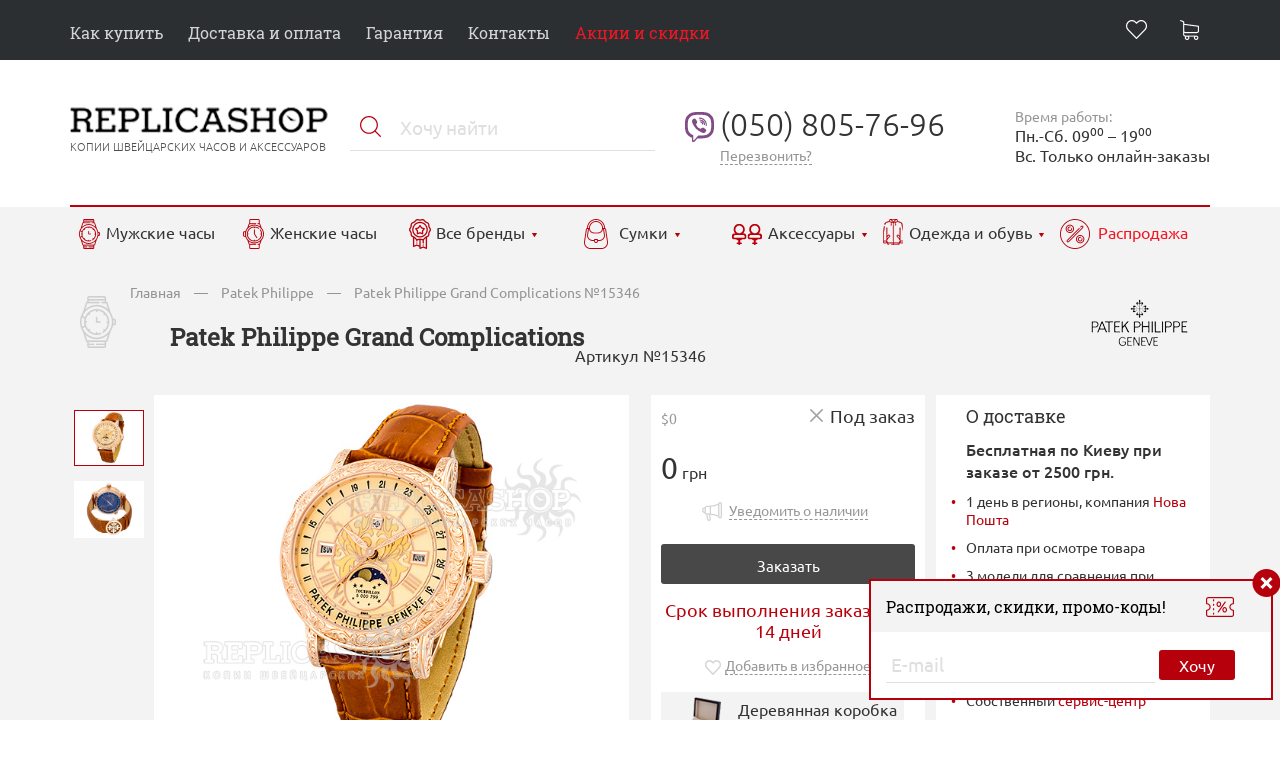

--- FILE ---
content_type: text/html; charset=UTF-8
request_url: https://replicashop1.com.ua/patek-philippe/15346
body_size: 9671
content:
<!DOCTYPE html>
<html>
	<head>
		<meta name="viewport" content="width=device-width, maximum-scale=1">
		<meta http-equiv="Content-Type" content="text/html; charset=UTF-8">
		<meta charset="utf-8">
		<meta name="yandex-verification" content="6f0357779420667f" />
		<title>Купить копию часов Patek Philippe Grand Complications №15346</title>
		<meta name="description" content="Копии лучших швейцарских часов в Киеве. &#9742;: (068) 596-09-07" />
		
		<link type="image/x-icon" rel="shortcut icon" href="favicon.ico" />
		<link type="image/png" rel="icon" href="/apple-touch-icon.png" />
		<link type="image/png" rel="apple-touch-icon" href="/apple-touch-icon.png" />
		<link rel="canonical" href="https://replicashop1.com.ua/patek-philippe/15346" />
		<base href="https://replicashop1.com.ua/" />
		
		<link href="themes/nice/css/reset.css" type="text/css" rel="stylesheet" />
<link href="themes/nice/css/style.css" type="text/css" rel="stylesheet" />
<link href="themes/nice/css/jquery-ui-1.8.20.custom.css" type="text/css" rel="stylesheet" />
<link href="themes/nice/css/tipTip.css" type="text/css" rel="stylesheet" />
<link href="themes/nice/css/highslide.css" type="text/css" rel="stylesheet" />
<script type="text/javascript" src="js/jquery.min.js"></script>
<script type="text/javascript" src="js/jquery.history.min.js"></script>
<script type="text/javascript" src="js/jqModal.min.js"></script>
<script type="text/javascript" src="js/base.js"></script>
<script type="text/javascript" src="js/ajax_on.js"></script>
<script type="text/javascript" src="themes/nice/js/jquery-ui-1.8.20.custom.min.js"></script>
<script type="text/javascript" src="themes/nice/js/jquery.tipTip.minified.js"></script>
<script type="text/javascript" src="themes/nice/js/highslide/highslide-full.js"></script>
<script type="text/javascript" src="themes/nice/js/misc.page.js"></script>
<script type="text/javascript" src="themes/nice/js/misc.js"></script>
<script type="text/javascript" src="themes/nice/js/menu.js"></script>

		<script type="text/javascript" src="https://apis.google.com/js/plusone.js">
		{lang: 'ru'}
		</script>
		<!--<script type="text/javascript" src="//yandex.st/share/share.js" charset="utf-8"></script>-->
		<script>
		  (function(i,s,o,g,r,a,m){i['GoogleAnalyticsObject']=r;i[r]=i[r]||function(){
		  (i[r].q=i[r].q||[]).push(arguments)},i[r].l=1*new Date();a=s.createElement(o),
		  m=s.getElementsByTagName(o)[0];a.async=1;a.src=g;m.parentNode.insertBefore(a,m)
		  })(window,document,'script','//www.google-analytics.com/analytics.js','ga');
		  ga('create', 'UA-26040300-32', 'auto');
		  ga('send', 'pageview');
		</script>
		<script async src="https://www.googletagmanager.com/gtag/js?id=G-HL3DZKF8YN"></script>
		<script>
		  window.dataLayer = window.dataLayer || [];
		  function gtag(){dataLayer.push(arguments);}
		  gtag('js', new Date());

		  gtag('config', 'G-HL3DZKF8YN');
		</script>
		<script async src="https://www.googletagmanager.com/gtag/js?id=UA-26040300-32"></script>
		<script>
		  window.dataLayer = window.dataLayer || [];
		  function gtag(){dataLayer.push(arguments);}
		  gtag('js', new Date());
		  gtag('config', 'UA-26040300-32');
		</script>
				<script charset="UTF-8" src="//web.webpushs.com/js/push/c99f57db389d8f385fe53067a4cf27de_1.js" async></script>
	</head>
	<body>
		<div id="wrapper">
			<div class="top-bar">
				<div class="container">
					<nav id="nav-top">
						<div class="menu">
							<div class="icon-close">
								<img src="themes/nice/img/close-btn.png">
							</div>
							<ul id="primary-menu">
								
								
								<li><a href="buy">Как купить</a></li>
								<li><a href="delivery">Доставка и оплата</a></li>
								<li><a href="warranty">Гарантия</a></li>
								<li><a href="contacts">Контакты</a></li>
								<li><a href="actions">Акции и скидки</a></li>
								<!--<li>
									<a href="" class="menu-arr">О магазине</a>
									<ul>
										<li><a href="">О магазине 1</a></li>
										<li><a href="">О магазине 2</a></li>
										<li><a href="">О магазине 3</a></li>
									</ul>
								</li>
								<li>
									<a href="" class="menu-arr">О часах</a>
									<ul>
										<li><a href="">О часах 1</a></li>
										<li><a href="">О часах 2</a></li>
										<li><a href="">О часах 3</a></li>
									</ul>
								</li>-->
							</ul>
						</div>
						<div class="icon-menu">
							<img src="themes/nice/img/responsive.png"> Меню
						</div>
						<div class="user-menu">
							<a href="bookmarks" class="favor" id="ajaxBlockF">
								
							</a>
							<span class="cart_box" id="ajaxBlock" onclick="window.location='basket'">
								<a href="basket" class="basket" title="Нет товаров"> </a>
							</span>
						</div>
   					</nav>
				</div>
			</div>

			<section class="header">
				<div class="container main">
					<div class="logo">
						<a href="/">
							<img src="themes/nice/img/logo.png" alt="интернет-магазин копий часов в Украине">
							<p>копии швейцарских часов и аксессуаров</p>
						</a>
					</div>
					<div class="search-block">
						<div class="search-block-vn">
							<form action="search" metod="get">
								<input name="e" type="hidden" value="search">
								<input name="sq" type="text" value="" placeholder="Хочу найти">
								<input name="" value="Ok" type="submit">
							</form>
						</div>
					</div>
					<div class="header-phones">
						<div class="phone"><a href="tel:+38050805-76-96 ">(050) 805-76-96</a></div>
						<div class="call-back"><a href="contact" class="contactus">Перезвонить?</a></div>
						<!--<div class="operator"><a href="" class="arr-s">Другие операторы</a></div>-->
						
					</div>
					<div class="work-hous">
						<p><span>Время работы:</span></p>
						<p>Пн.-Сб. 09<sup>00</sup> – 19<sup>00</sup></p>
						<p>Вс. Только онлайн-заказы</p>
						
					</div>
					<div class="clear"></div>
				</div>
			</section>

			<section class="head-menu">
				<div class="container">
					<nav id="nav-menu">
						<div class="menu2">
							<div class="icon-close2">
								<img src="themes/nice/img/close-btn2.png">
							</div>
							<ul id="head-menu">
								<li class="item-menu">
									<a href="mens_watch">Мужские часы</a>
								</li>
								<li class="item-menu">
									<a href="womens_watch">Женские часы</a>
								</li>
								<li class="item-menu brand">
									<a href="all_watch" class="menu-arr">Все бренды</a>
									<div class="menubrand">
										<ul>
													<li><b class="first_letter">A</b><a href="a-lange-and-sohne">A. Lange &amp; Sohne <small>71</small></a></li>
		<li><a href="aigner">Aigner <small>5</small></a></li>
		<li><a href="alain-silberstein">Alain Silberstein <small>16</small></a></li>
		<li><a href="audemars-piguet">Audemars Piguet <small>172</small></a></li>
		<li><b class="first_letter">B</b><a href="ball">BALL <small>2</small></a></li>
		<li><a href="bmw">BMW <small>10</small></a></li>
		<li><a href="bell-and-ross">Bell &amp; Ross <small>44</small></a></li>
		<li><a href="blancpain">Blancpain <small>27</small></a></li>
		<li><a href="bomberg">Bomberg <small>2</small></a></li>
		<li><a href="bovet">Bovet <small>1</small></a></li>
		<li><a href="breguet">Breguet <small>236</small></a></li>
		<li class="bold bbreitling"><a href="breitling">Breitling <small>366</small></a></li>
		<li><a href="burberry">Burberry <small>22</small></a></li>
		<li><a href="bvlgari">Bvlgari <small>133</small></a></li>
		<li><b class="first_letter">C</b><a href="calvin-klein">Calvin Klein <small>9</small></a></li>
		<li><a href="carl-f-bucherer">Carl F. Bucherer <small>1</small></a></li>
		<li class="bold bcartier"><a href="cartier">Cartier <small>292</small></a></li>
		<li><a href="casio">Casio <small>3</small></a></li>
		<li><a href="century">Century <small>2</small></a></li>
		<li><a href="chaumet">Chaumet <small>2</small></a></li>
		<li class="bold bchopard"><a href="chopard">Chopard <small>273</small></a></li>
		<li><a href="chronoswiss">Chronoswiss <small>6</small></a></li>
		<li><a href="coach">Coach <small>1</small></a></li>
		<li><a href="concord">Concord <small>18</small></a></li>
		<li><a href="corum">Corum <small>65</small></a></li>

	</ul>
	<ul>
		<li><b class="first_letter">D</b><a href="daniel-wellington">Daniel Wellington <small>2</small></a></li>
		<li><a href="dewitt">DeWITT <small>10</small></a></li>
		<li><a href="diesel">Diesel <small>18</small></a></li>
		<li><a href="dolce-and-gabbana">Dolce &amp; Gabbana <small>4</small></a></li>
		<li><a href="dunhill">Dunhill <small>1</small></a></li>
		<li><b class="first_letter">E</b><a href="ebel">Ebel <small>4</small></a></li>
		<li><a href="esprit">Esprit <small>2</small></a></li>
		<li><b class="first_letter">F</b><a href="ferrari">Ferrari <small>72</small></a></li>
		<li><a href="folli-follie">Folli Follie <small>2</small></a></li>
		<li><a href="fossil">Fossil <small>2</small></a></li>
		<li><a href="franck-muller">Franck Muller <small>199</small></a></li>
		<li><b class="first_letter">G</b><a href="gaga-milano">Gaga Milano <small>3</small></a></li>
		<li><a href="gc">Gc <small>2</small></a></li>
		<li><a href="gianfranco-ferre">Gianfranco Ferre <small>1</small></a></li>
		<li><a href="girard-perregaux">Girard-Perregaux <small>1</small></a></li>
		<li><a href="glashutte-original">Glashutte Original <small>33</small></a></li>
		<li><a href="graff">Graff <small>2</small></a></li>
		<li><a href="graham">Graham <small>42</small></a></li>
		<li><a href="gucci">Gucci <small>30</small></a></li>
		<li><a href="guess">Guess <small>3</small></a></li>
		<li><b class="first_letter">H</b><a href="hamilton">Hamilton <small>2</small></a></li>
		<li><a href="harley-davidson">Harley Davidson <small>4</small></a></li>
		<li><a href="harry-winston">Harry Winston <small>4</small></a></li>
		<li><a href="hermes">Hermes <small>30</small></a></li>
		<li class="bold bhublot"><a href="hublot">Hublot <small>436</small></a></li>
		<li><a href="hysek">Hysek <small>25</small></a></li>
		<li><b class="first_letter">I</b><a href="iwc">IWC <small>183</small></a></li>
		<li><a href="icelink">IceLink <small>1</small></a></li>
		<li><a href="invicta">Invicta <small>1</small></a></li>
		<li><a href="issey-miyake">Issey Miyake <small>1</small></a></li>

	</ul>
	<ul>
		<li><b class="first_letter">J</b><a href="jacob-and-co">Jacob&amp;Co <small>7</small></a></li>
		<li><a href="jaeger-lecoultre">Jaeger-LeCoultre <small>68</small></a></li>
		<li><a href="jaquet-droz">Jaquet Droz <small>2</small></a></li>
		<li><b class="first_letter">K</b><a href="konstantin-chaykin">Konstantin Chaykin <small>1</small></a></li>
		<li><b class="first_letter">L</b><a href="longines">Longines <small>116</small></a></li>
		<li><a href="louis-moinet">Louis Moinet <small>2</small></a></li>
		<li><a href="louis-vuitton">Louis Vuitton <small>3</small></a></li>
		<li><b class="first_letter">M</b><a href="marc-jacobs">Marc Jacobs <small>1</small></a></li>
		<li><a href="maurice-lacroix">Maurice Lacroix <small>33</small></a></li>
		<li><a href="maxlab">MaxLAB <small>1</small></a></li>
		<li><a href="michael-kors">Michael Kors <small>5</small></a></li>
		<li><a href="mido">Mido <small>4</small></a></li>
		<li><a href="mitsubishi">Mitsubishi <small>1</small></a></li>
		<li><a href="montblanc">Montblanc <small>129</small></a></li>
		<li><a href="movado">Movado <small>15</small></a></li>
		<li><b class="first_letter">N</b><a href="nomos-glashutte">Nomos Glashütte <small>2</small></a></li>
		<li><a href="nubeo">Nubeo <small>1</small></a></li>
		<li><b class="first_letter">O</b><a href="officine-panerai">Officine Panerai <small>120</small></a></li>
		<li class="bold bomega"><a href="omega">Omega <small>368</small></a></li>
		<li><a href="oris">Oris <small>8</small></a></li>
		<li><b class="first_letter">P</b><a href="parmigiani-fleurier">Parmigiani Fleurier <small>6</small></a></li>
		<li class="current bold bpatek-philippe"><a href="patek-philippe">Patek Philippe <small>431</small></a></li>
		<li><a href="paul-picot">Paul Picot <small>3</small></a></li>
		<li><a href="perrelet">Perrelet <small>18</small></a></li>
		<li><a href="piaget">Piaget <small>35</small></a></li>
		<li><a href="police">Police <small>1</small></a></li>
		<li><a href="porsche">Porsche <small>60</small></a></li>

	</ul>
	<ul>
		<li><b class="first_letter">R</b><a href="rado">Rado <small>118</small></a></li>
		<li><a href="raymond-weil">Raymond Weil <small>7</small></a></li>
		<li><a href="richard-mille">Richard Mille <small>25</small></a></li>
		<li><a href="roger-dubuis">Roger Dubuis <small>34</small></a></li>
		<li class="bold brolex"><a href="rolex">Rolex <small>268</small></a></li>
		<li><a href="romain-jerome">Romain Jerome <small>8</small></a></li>
		<li><b class="first_letter">S</b><a href="salvatore-ferragamo">Salvatore Ferragamo <small>10</small></a></li>
		<li><a href="sevenfriday">Sevenfriday <small>6</small></a></li>
		<li><a href="swiss-army">Swiss army <small>1</small></a></li>
		<li><b class="first_letter">T</b><a href="titoni">TITONI <small>1</small></a></li>
		<li class="bold btag-heuer"><a href="tag-heuer">Tag Heuer <small>238</small></a></li>
		<li><a href="techno-marine">Techno Marine <small>14</small></a></li>
		<li><a href="thomas-sabo">Thomas Sabo <small>2</small></a></li>
		<li><a href="tiffany-and-co">Tiffany &amp; Co <small>6</small></a></li>
		<li><a href="tissot">Tissot <small>78</small></a></li>
		<li><a href="tonino-lamborghini">Tonino Lamborghini <small>5</small></a></li>
		<li><a href="toyota">Toyota <small>1</small></a></li>
		<li><a href="tudor">Tudor <small>2</small></a></li>
		<li><b class="first_letter">U</b><a href="u-boat">U-BOAT <small>40</small></a></li>
		<li class="bold bulysse-nardin"><a href="ulysse-nardin">Ulysse Nardin <small>255</small></a></li>
		<li class="bold bvacheron-constantin"><b class="first_letter">V</b><a href="vacheron-constantin">Vacheron Constantin <small>382</small></a></li>
		<li><a href="van-cleef-and-arpels">Van Cleef &amp; Arpels <small>2</small></a></li>
		<li><a href="versace">Versace <small>14</small></a></li>
		<li><b class="first_letter">W</b><a href="welder">Welder <small>4</small></a></li>
		<li><a href="wyler">Wyler <small>2</small></a></li>
		<li><b class="first_letter">Z</b><a href="zenith">Zenith <small>112</small></a></li>

										</ul>
									</div>
								</li>
								<li class="item-menu bags">
									<a href="bags" class="menu-arr">Сумки</a>
									<ul>
										<li><a href="zhenskie-sumki">Женские сумки</a></li>
										<li><a href="muzhskie-sumki">Мужские сумки</a></li>
										<li><a href="koshelki">Кошельки</a></li>
										<li><a href="klatchi">Клатчи</a></li>
										<li><a href="remni">Ремни</a></li>
										<li><a href="barsetki">Барсетки</a></li>
									</ul>
								</li>
								<li class="item-menu acses">
									<a href="souv" class="menu-arr">Аксессуары</a>
									<div class="menuacses">
										<ul>
											<li><a href="zonty">Зонты</a></li>
											<li><a href="zazhimy-i-zaponki">Зажимы и запонки</a></li>
											<li><a href="vizitnicy">Визитницы</a></li>
											<li><a href="ruchki">Ручки</a></li>
											<li><a href="breloki">Брелоки</a></li>
											<!-- <li><a href="manikjurnye-nabory">Маникюрные наборы</a></li> -->
											<li><a href="zazhigalki">Зажигалки</a></li>
											<li><a href="zazhimy-dlja-deneg">Зажимы для денег</a></li>
											<li><a href="galstuki">Галстуки</a></li>
											<li><a href="bizhuterija">Бижутерия</a></li>
										</ul>
										<ul>
											<li><a href="platki-i-sharfy">Платки и шарфы</a></li>
											<li><a href="wall">Настенные часы</a></li>
											<li><a href="chehly-dlja-ipad">Чехлы для iPad</a></li>
											<li><a href="box">Коробки для часов</a></li>
											<li><a href="bloknoty">Блокноты</a></li>
											<li><a href="braslety">Браслеты</a></li>
											<li><a href="rashodnye-materialy">Расходные материалы</a></li>
											<li><a href="cigar">Аксессуары для сигар</a></li>
										</ul>
									</div>
								</li>
								<li class="item-menu odejda">
									<a href="odezhda-i-obuv" class="menu-arr">Одежда и обувь</a>
									<div class="menuodejda">
										<ul>
											<li class="dzhinsy"><a href="dzhinsy">Джинсы</a></li>
											<li class="kurtochki"><a href="kurtochki">Курточки</a></li>
											<li class="svitera"><a href="svitera">Свитера/кофты/худи</a></li>
											<li class="odezhda_sport-suit"><a href="odezhda_sport-suit">Спортивные костюмы</a></li>
											<li class="odezhda_futbolki"><a href="odezhda_futbolki">Футболки</a></li>
										</ul>
										<ul>
											<li class="obuv-kedy"><a href="obuv-kedy">Кеды</a></li>
											<li class="obuv-krossovki"><a href="obuv-krossovki">Кроссовки</a></li>
											<li class="obuv-tufli"><a href="obuv-tufli">Туфли</a></li>
										</ul>
									</div>
								</li>
								<li class="item-menu sale"><a href="sales">Распродажа</a></li>
							</ul>
						</div>
						<div class="icon-menu2">
							<img src="themes/nice/img/responsive2.png"> Каталог
						</div>
					</nav>
					<div class="clear"></div>
				</div>
			</section>

<section class="content singl-prod">
	<div class="container prod-nonb">
		<div class="breadcrumb">
			<ul>
				<li><a href="/ru">Главная</a></li>
				<li><span class="breadcrumb-separator">&mdash;</span></li>
				<li><a href="/patek-philippe">Patek Philippe</a></li>
				<li><span class="breadcrumb-separator">&mdash;</span></li>
				<li>Patek Philippe Grand Complications №15346</li>
			</ul>
		</div>
		<i class="page-ico"><img src="img/category/wach.png"></i>

			<i class="page-ico-r"><img src="img/extra/brand/medium/patek-philippe.png"></i>
		<h1>Patek Philippe Grand Complications</h1>
		<div class="product-art">Артикул №15346</div>
		<div class="product-imgp-vo">
			<div class="product-imgp left">
				<div class="img-prev">
					
					<ul id="catalog_page_pic-s" class="jcarousel-skin-pika">
						<li>
							<a rel="group1" href="/img/extra/big/15346-1.jpg" title="Patek Philippe Grand Complications №15346" class="showed">
								<img ref="/img/extra/big/15346-1.jpg" src="/img/extra/small/15346-1.jpg" class="list_prod_15346">
							</a>
						</li>
							
								<li>
									<a rel="group1" href="/img/extra/big/15346-2.jpg"  title="Patek Philippe Grand Complications №15346 (вид сзади)">
										<img ref="/img/extra/big/15346-2.jpg" src="/img/extra/small/15346-2.jpg" alt="" />
									</a>
								</li>
							
							<!--
																	
									<li>
										<a rel="group1" href="/img/extra/big/38-1.jpg" title="Деревянная подарочная коробка">
											<img ref="/img/extra/big/38-1.jpg" src="/img/extra/small/38-1.jpg" alt="" />
										</a>
									</li>
								
															<li>
									<a rel="group1" href="/img/banner/complect_man.jpg" title="Комплектация товара">
										<img ref="/img/banner/complect_man.jpg" src="/img/banner/complect_man_small.jpg" alt="" />
									</a>
								</li>
							-->
					</ul>
					
				</div>
				<div class="img-full">
					
					
					
					<a rel="group2" href="/img/extra/big/15346-1.jpg" class="highslide" onclick="return hs.expand(this)"><img src="/img/extra/big/15346-1.jpg"></a>
						
							<a rel="group2" href="/img/extra/big/15346-2.jpg"  title="Patek Philippe Grand Complications №15346 (вид сзади)" class="highslide" onclick="return hs.expand(this)" style="display:none">
								<img src="/img/extra/big/15346-2.jpg" alt="" />
							</a>
						
						<!--
															
								<a rel="group1" href="/img/extra/big/38-1.jpg" title="Деревянная подарочная коробка" class="highslide" onclick="return hs.expand(this)" style="display:none">
									<img src="/img/extra/big/38-1.jpg" alt="" />
								</a>
							
													<a rel="group2" href="/img/banner/complect_man.jpg" title="Комплектация товара" class="highslide" onclick="return hs.expand(this)" style="display:none">
								<img src="/img/banner/complect_man.jpg" alt="" />
							</a>
						-->
					<p>Наши товары фотографируются в студии, все фото реальные!</p>
				</div>
			</div>
			<div class="product-imgp right">
				<div class="product-prl pod-z">
					<div class="product-prl-vn">
						<span class="prb">$0</span>
						
						<div class="pod-z"><span>Под заказ</span></div>
						

						<div class="prg"><!-- selected_prg-->
							<span>0</span> грн
						</div>
						<input type="hidden" name="ekonom" id="ekonom15346" value="0">

						
						<div class="izb"><a href="/index.php?e=notifaboutnal&id=15346" onclick="return HHHHHH('15346', 'ukr', 4);"><i class="onl"></i><span>Уведомить о наличии</span></a></div>

						
						

						<div class="product-basket zakaz"><a href="basket/15346" onclick="return HHHHHH('w15346', 'ukr', 1);">Заказать</a></div>

						<div class="sr-v">Срок выполнения заказа - от 14 дней</div>

						<div class="izb" id="bookmarks15346"><a href="#" onClick="chanche_favor('index.php?r=bookmarks&id=15346', 'bookmarks15346');return false;"><i class="like"></i><span>Добавить в избранное</span></a></div>

						<div class="product-prl-n">
							<div class="pod">
								<a href="/img/extra/big/38-1.jpg" title="Деревянная подарочная коробка" class="highslide" onclick="return hs.expand(this)">
									<img src="themes/nice/img/pod.png">
									<p>Деревянная коробка <span>в подарок</span>!</p>
								</a>
								<div class="clear"></div>
							</div>
							<div class="soc-s">
								Поделиться: <a href=""><img src="themes/nice/img/face.png"></a>
								<!-- <a href=""><img src="themes/nice/img/google.png"></a> -->
							</div>
						</div>
					</div>
				</div>
				<div class="product-prr">
					<div class="product-prr-vn">
						<div class="odo">О доставке</div>
						<div class="bpk">Бесплатная по Киеву при заказе от 2500 грн.</div>
							<ul>
								<li>1 день в регионы, компания <a href="https://novaposhta.ua/">Нова Пошта</a></li>
								<li>Оплата при осмотре товара</li>
								<li>3 модели для сравнения при доставке</li>
							</ul>
							<div class="odo">О наших гарантиях</div>
								<ul>
									<li>Гарантия на механизмы до 36 месяцев</li>
									<li>Собственный <a href="contacts">сервис-центр</a></li>
									<li>Возврат товара в течение 14 дней</li>
								</ul>
							</div>
						</div>
					</div>
				</div>
				<div class="clear"></div>

				<div class="product-desc">
					<div class="product-desc-l">
						<div class="tabs">
							<ul class="tabs__caption">
								<li class="active">Характеристики</li>
								<li>Описание</li>
							</ul>
							<div class="tabs__content active">
								<div class="product-harakter">
									<p>Пол: <span>Мужские</span></p>
									<p>Механизм: <span>Швейцарский</span></p>
									<p>Тип механизма: <span>Кварц</span></p>
									<p>Автозавод: <span>Нет</span></p>

									<p>Стиль: <span>Классика</span></p>
									<p>Корпус: <span>IPG розовое золото</span></p>
									<p>Браслет: <span>Кожа</span></p>
									<p>Застежка: <span>Раскладывающаяся</span></p>
									<p>Ширина:: <span>41 мм</span></p>
									<p>Высота: <span>17 мм</span></p>
									
								</div>
							</div>
							<div class="tabs__content">
								Механизм: швейцарский кварцевый. Функции: часы, минуты, секунды, дата, месяц, день недели. Корпус: полированная сталь с IPG напылением, сапфировое стекло с антибликовым покрытием, второй циферблат на тыльной части корпуса. Циферблат: светлый, гильошированный, центральный указатель даты, окошко месяца расположено на «3 часа», окошко дня недели на «9 часов». Ремешок: коричневый кожаный ремешок с раскладывающейся застёжкой.
							</div>
						</div>
					</div>

					<script>
						(function($) {
							$(function() {
								$('ul.tabs__caption').on('click', 'li:not(.active)', function() {
									$(this)
										.addClass('active').siblings().removeClass('active')
										.closest('div.tabs').find('div.tabs__content').removeClass('active').eq($(this).index()).addClass('active');
								});
							});
						})(jQuery);
					</script>

					<div class="product-desc-r">
						<div class="row50">
							<div class="harakter-title">Комплектация</div>
							<p>Часы</p>
							<p>Подарочный пакет</p>
							<p>Товарный чек</p>
							<p><a href="/box/38">Коробка в подарок!</a></p>
							<p><a href="/garantee.pdf">Гарантийный талон</a></p>
							<p><a href="/instruction.pdf">Инструкция</a></p>
						</div>
					<div class="row50">
					<div class="pod-img">
						<a href="/img/banner/complect_man.jpg" title="Комплектация" class="highslide" onclick="return hs.expand(this)">
							<img src="themes/nice/img/kompl.png">
						</a>
					</div>
				</div>
			</div>

			<div class="clear"></div>
		</div>

		<div class="clear"></div>

		<!--<div class="complect">
			<div class="compl-t">
				<p>Аксессуары</p>
				<!--<span>Код комплекта: №23627</span>- - >
			</div>
			<div class="compl-bl">
				<div class="compl-bl-img"><img src="themes/nice/img/compl2.png"></div>
				<div class="compl-bl-desc">
					<div class="compl-tit">Breitling Avenger</div>
					<div class="compl-art">Арикул №19054</div>
					<div class="compl-price"><p>5569 грн</p></div>
					<div class="compl-price2">5969 грн</div>
				</div>
			</div>
			<div class="compl-pr"><p>+</p></div>
			<div class="compl-bl">
				<div class="compl-bl-img"><img src="themes/nice/img/compl1.png"></div>
				<div class="compl-bl-desc">
					<div class="compl-tit">Breitling Avenger</div>
					<div class="compl-art">Арикул №19054</div>
					<div class="compl-price"><p>5569 грн</p></div>
					<div class="compl-price2">5969 грн</div>
				</div>
			</div>
			<div class="compl-pr rez"><p>=</p></div>
			<div class="compl-rez">
				<div class="compl-price-rez">12720 грн</div>
				<div class="product-basket">
					<button type="button"><i></i>В корзину</button>
				</div>
				<div class="product-basket onecl">
					<button type="button"><i></i>Купить в 1 клик</button>
				</div>
			</div>
			<div class="clear"></div>
		</div>-->
	</div>
</section>

<section class="product-list">
	<div class="container">
		<h2>Новинки часов</h2>
		<!-- <div class="sl-product"><a class="bx-prev" href=""></a><a class="bx-next" href=""></a></div> -->
				<div class="product">
			<div class="product-vn">
				<div class="product-icon hit new">
					
					<i class="akciya"></i>
					<span class="bookmarks_block" id="bookmarks21061"><a href="#" onClick="chanche_favor('index.php?r=bookmarks&id=21061', 'bookmarks21061');return false;" title="Добавить в избранное"><i class="like"></i></a></span>
				</div>
				<div class="product-img"><a href="louis-vuitton/21061" title="Louis Vuitton"><img src="/img/extra/small/21061-1.png" class="list_prod_21061"></a></div>
				<div class="product-name">
					<a href="louis-vuitton/21061" title="Louis Vuitton">
												Louis Vuitton Tambour Essentials
					</a>
				</div>
				<div class="product-article">
					<p><span>Артикул №21061</span></p>
					<hr noshade>
				</div>
				<div class="product-price akciay">6851 грн<sup>7612 грн</sup></div>
				<div class="product-basket"><a href="basket/21061" onclick="return HHHHHH('w21061', 'ukr', 1);">В корзину</a></div>
				<div class="product-instock"><span>В наличии</span></div>
				<div class="product-hidden">
						<p>Пол: <span>Женские</span></p>
						<p>Механизм: <span>Японский</span></p>
						<p>Тип механизма: <span>Кварц</span></p>
						<p>Ширина: <span>33 мм</span></p>
						<p>Высота: <span>11 мм</span></p>

					<div class="delivery">Бесплатная доставка!</div>
				</div>
			</div>
		</div>
		<div class="product">
			<div class="product-vn">
				<div class="product-icon hit new">
					
					<i class="akciya"></i>
					<span class="bookmarks_block" id="bookmarks21066"><a href="#" onClick="chanche_favor('index.php?r=bookmarks&id=21066', 'bookmarks21066');return false;" title="Добавить в избранное"><i class="like"></i></a></span>
				</div>
				<div class="product-img"><a href="tag-heuer/21066" title="Tag Heuer"><img src="/img/extra/small/21066-1.png" class="list_prod_21066"></a></div>
				<div class="product-name">
					<a href="tag-heuer/21066" title="Tag Heuer">
												Tag Heuer Heuer Autavia
					</a>
				</div>
				<div class="product-article">
					<p><span>Артикул №21066</span></p>
					<hr noshade>
				</div>
				<div class="product-price akciay">9591 грн<sup>10657 грн</sup></div>
				<div class="product-basket"><a href="basket/21066" onclick="return HHHHHH('w21066', 'ukr', 1);">В корзину</a></div>
				<div class="product-instock"><span>В наличии</span></div>
				<div class="product-hidden">
						<p>Пол: <span>Мужские</span></p>
						<p>Механизм: <span>Японский</span></p>
						<p>Тип механизма: <span>Кварц</span></p>
						<p>Ширина: <span>44 мм</span></p>
						<p>Высота: <span>15 мм</span></p>

					<div class="delivery">Бесплатная доставка!</div>
				</div>
			</div>
		</div>
		<div class="product">
			<div class="product-vn">
				<div class="product-icon hit new">
					
					<i class="akciya"></i>
					<span class="bookmarks_block" id="bookmarks21079"><a href="#" onClick="chanche_favor('index.php?r=bookmarks&id=21079', 'bookmarks21079');return false;" title="Добавить в избранное"><i class="like"></i></a></span>
				</div>
				<div class="product-img"><a href="louis-vuitton/21079" title="Louis Vuitton"><img src="/img/extra/small/21079-1.png" class="list_prod_21079"></a></div>
				<div class="product-name">
					<a href="louis-vuitton/21079" title="Louis Vuitton">
												Louis Vuitton Tambour
					</a>
				</div>
				<div class="product-article">
					<p><span>Артикул №21079</span></p>
					<hr noshade>
				</div>
				<div class="product-price akciay">9200 грн<sup>10222 грн</sup></div>
				<div class="product-basket"><a href="basket/21079" onclick="return HHHHHH('w21079', 'ukr', 1);">В корзину</a></div>
				<div class="product-instock"><span>В наличии</span></div>
				<div class="product-hidden">
						<p>Пол: <span>Женские</span></p>
						<p>Механизм: <span>Японский</span></p>
						<p>Тип механизма: <span>Кварц</span></p>
						<p>Ширина: <span>32 мм</span></p>
						<p>Высота: <span>11 мм</span></p>

					<div class="delivery">Бесплатная доставка!</div>
				</div>
			</div>
		</div>
		<div class="product">
			<div class="product-vn">
				<div class="product-icon hit new">
					
					<i class="akciya"></i>
					<span class="bookmarks_block" id="bookmarks21095"><a href="#" onClick="chanche_favor('index.php?r=bookmarks&id=21095', 'bookmarks21095');return false;" title="Добавить в избранное"><i class="like"></i></a></span>
				</div>
				<div class="product-img"><a href="breitling/21095" title="Breitling"><img src="/img/extra/small/21095-1.jpg" class="list_prod_21095"></a></div>
				<div class="product-name">
					<a href="breitling/21095" title="Breitling">
												Breitling Navitimer 8
					</a>
				</div>
				<div class="product-article">
					<p><span>Артикул №21095</span></p>
					<hr noshade>
				</div>
				<div class="product-price akciay">9788 грн<sup>10875 грн</sup></div>
				<div class="product-basket"><a href="basket/21095" onclick="return HHHHHH('w21095', 'ukr', 1);">В корзину</a></div>
				<div class="product-instock"><span>В наличии</span></div>
				<div class="product-hidden">
						<p>Пол: <span>Мужские</span></p>
						<p>Механизм: <span>Японский</span></p>
						<p>Тип механизма: <span>Кварц</span></p>
						
						

					<div class="delivery">Бесплатная доставка!</div>
				</div>
			</div>
		</div>

		<h2>Хиты продаж</h2>
		<!-- <div class="sl-product"><a class="bx-prev" href=""></a><a class="bx-next" href=""></a></div> -->
				<div class="product">
			<div class="product-vn">
				<div class="product-icon hit new">
					
					<i class="akciya"></i>
					<span class="bookmarks_block" id="bookmarks16380"><a href="#" onClick="chanche_favor('index.php?r=bookmarks&id=16380', 'bookmarks16380');return false;" title="Добавить в избранное"><i class="like"></i></a></span>
				</div>
				<div class="product-img"><a href="hublot/16380" title="Hublot"><img src="/img/extra/small/16380-1.jpg" class="list_prod_16380"></a></div>
				<div class="product-name">
					<a href="hublot/16380" title="Hublot">
												Hublot Big Bang
					</a>
				</div>
				<div class="product-article">
					<p><span>Артикул №16380</span></p>
					<hr noshade>
				</div>
				<div class="product-price akciay">9205 грн<sup>10005 грн</sup></div>
				<div class="product-basket"><a href="basket/16380" onclick="return HHHHHH('w16380', 'ukr', 1);">В корзину</a></div>
				<div class="product-instock"><span>В наличии</span></div>
				<div class="product-hidden">
						<p>Пол: <span>Мужские</span></p>
						<p>Механизм: <span>Японский</span></p>
						<p>Тип механизма: <span>Кварц</span></p>
						
						

					<div class="delivery">Бесплатная доставка!</div>
				</div>
			</div>
		</div>
		<div class="product">
			<div class="product-vn">
				<div class="product-icon hit new">
					
					<i class="akciya"></i>
					<span class="bookmarks_block" id="bookmarks21019"><a href="#" onClick="chanche_favor('index.php?r=bookmarks&id=21019', 'bookmarks21019');return false;" title="Добавить в избранное"><i class="like"></i></a></span>
				</div>
				<div class="product-img"><a href="breitling/21019" title="Breitling"><img src="/img/extra/small/21019-1.jpg" class="list_prod_21019"></a></div>
				<div class="product-name">
					<a href="breitling/21019" title="Breitling">
												Breitling Navitimer 8
					</a>
				</div>
				<div class="product-article">
					<p><span>Артикул №21019</span></p>
					<hr noshade>
				</div>
				<div class="product-price akciay">9005 грн<sup>10005 грн</sup></div>
				<div class="product-basket"><a href="basket/21019" onclick="return HHHHHH('w21019', 'ukr', 1);">В корзину</a></div>
				<div class="product-instock"><span>В наличии</span></div>
				<div class="product-hidden">
						<p>Пол: <span>Мужские</span></p>
						<p>Механизм: <span>Японский</span></p>
						<p>Тип механизма: <span>Механика</span></p>
						
						

					<div class="delivery">Бесплатная доставка!</div>
				</div>
			</div>
		</div>
		<div class="product">
			<div class="product-vn">
				<div class="product-icon hit new">
					
					<i class="akciya"></i>
					<span class="bookmarks_block" id="bookmarks21028"><a href="#" onClick="chanche_favor('index.php?r=bookmarks&id=21028', 'bookmarks21028');return false;" title="Добавить в избранное"><i class="like"></i></a></span>
				</div>
				<div class="product-img"><a href="omega/21028" title="Omega"><img src="/img/extra/small/21028-1.jpg" class="list_prod_21028"></a></div>
				<div class="product-name">
					<a href="omega/21028" title="Omega">
												Omega De Ville
					</a>
				</div>
				<div class="product-article">
					<p><span>Артикул №21028</span></p>
					<hr noshade>
				</div>
				<div class="product-price akciay">8417 грн<sup>9352 грн</sup></div>
				<div class="product-basket"><a href="basket/21028" onclick="return HHHHHH('w21028', 'ukr', 1);">В корзину</a></div>
				<div class="product-instock"><span>В наличии</span></div>
				<div class="product-hidden">
						<p>Пол: <span>Женские</span></p>
						<p>Механизм: <span>Японский</span></p>
						<p>Тип механизма: <span>Кварц</span></p>
						<p>Ширина: <span>35 мм</span></p>
						<p>Высота: <span>10 мм</span></p>

					<div class="delivery">Бесплатная доставка!</div>
				</div>
			</div>
		</div>
		<div class="product">
			<div class="product-vn">
				<div class="product-icon hit new">
					
					<i class="akciya"></i>
					<span class="bookmarks_block" id="bookmarks21039"><a href="#" onClick="chanche_favor('index.php?r=bookmarks&id=21039', 'bookmarks21039');return false;" title="Добавить в избранное"><i class="like"></i></a></span>
				</div>
				<div class="product-img"><a href="audemars-piguet/21039" title="Audemars Piguet"><img src="/img/extra/small/21039-1.jpg" class="list_prod_21039"></a></div>
				<div class="product-name">
					<a href="audemars-piguet/21039" title="Audemars Piguet">
												Audemars Piguet Royal Oak Offshore
					</a>
				</div>
				<div class="product-article">
					<p><span>Артикул №21039</span></p>
					<hr noshade>
				</div>
				<div class="product-price akciay">10374 грн<sup>11527 грн</sup></div>
				<div class="product-basket"><a href="basket/21039" onclick="return HHHHHH('w21039', 'ukr', 1);">В корзину</a></div>
				<div class="product-instock"><span>В наличии</span></div>
				<div class="product-hidden">
						<p>Пол: <span>Женские</span></p>
						<p>Механизм: <span>Японский</span></p>
						<p>Тип механизма: <span>Кварц</span></p>
						
						

					<div class="delivery">Бесплатная доставка!</div>
				</div>
			</div>
		</div>


		<div class="clear"></div>
	</div>
</section>
						<section class="footer">
				<div class="container">
					<div class="widg t1">
					   <div class="logo-foot">
						  <a href="/"><img src="themes/nice/img/logo-foot.png" alt="реплики часов в Украине">
						  <p>копии швейцарских часов и аксессуаров</p>
						  </a>
					   </div>
					   <div class="copyr">
							© 2003-2026<br />
							Копии часов - ReplcaShop1.com.ua
							
					   </div>
					</div>
					<div class="widg t2">
						<ul>
							<!--<li><a href="">О магазине</a></li>-->
							<li><a href="buy">Как купить</a></li>
							<li><a href="delivery">Доставка и оплата</a></li>
							<li><a href="warranty">Гарантия</a></li>
							<!--<li><a href="">О часах</a></li>-->
							<li><a href="contacts">Контакты</a></li>
							<li><a href="actions">Акции и скидки</a></li>
							
						</ul>
					</div>
					<div class="widg t3">
						<div class="foot-phones">
							<div class="foot-phones-vn">
							   <div class="phone"><a href="tel:+38050805-76-96">(050) 805-76-96</a></div>
							   <!-- <div class="operator"><a href="" class="arr-s">Другие операторы</a></div> -->
							   
						   </div>
						</div>
						<div class="work-hous">
							<p><span>Время работы:</span></p>
							<p>Пн.-Сб. 09<sup>00</sup> – 19<sup>00</sup></p>
							<p>Вс. Только онлайн-заказы</p>
							
						</div>
					</div>
					<div class="widg t4">
						<div class="soc-foot">
							<!--<a href=""><img src="themes/nice/img/face.png"></a>-->
							<!--<a href="https://plus.google.com/100509815328108732866" target="_blank"><img src="themes/nice/img/google.png"></a>-->
							<!--<a href="https://www.instagram.com/replicashop.com.ua/" target="_blank"><img src="themes/nice/img/inst.png"></a>-->
							
						</div>
						<!--
						<div class="pay-foot">
							<a href=""><img src="themes/nice/img/visa.png"></a>
							<a href=""><img src="themes/nice/img/master.png"></a>
							<a href=""><img src="themes/nice/img/webmoney.png"></a>
							<a href=""><img src="themes/nice/img/privat.png"></a>
						</div>
						-->
					</div>
					<div class="clear"></div>
				</div>

			</section>
		</div>

		<div class="popupbox" id="popuprel">
			<a href="#" id="close" class="close" title="Закрыть"> </a>
			<span class="acept">&nbsp;</span>
			<div id="popup2"></div>
		</div>
		



		<div id="bg_popup" class="subscribe_popup">
			<div id="popup">
				<div class="popup-top"><p>Распродажи, скидки, промо-коды!</p></div>
				<div class="podpiska" id="subscribe_div">
					<form action="subscribe" name="subscribe" id="subscribe" metod="POST" class="subscribe_form">
						<input type="hidden" name="x" value="1D26C3FE" />
						<input name="email" class="subscribe_email" placeholder="E-mail" value="" type="text">
						<button type="submit">Хочу</button>
					</form>
				</div>
				<a class="close" href="#" title="Закрыть" id="close"> </a>
			</div>
		</div>

	</body>
</html>

--- FILE ---
content_type: text/css
request_url: https://replicashop1.com.ua/themes/nice/css/reset.css
body_size: 633
content:
*, html, body, div, span, object,
h1, h2, h3, h4, h5, h6, p, blockquote, pre,
a, abbr, acronym, address, big, cite, code,
del, dfn, i, img, ins, kbd, q, s, samp,
small, strike, b, sub, sup, tt, var,
dl, dt, dd, ol, ul, li,
fieldset, form, label, legend,
table, caption, tbody, tfoot, thead, tr, th, td {
	margin: 0;
	padding: 0;
	border: none;
	outline: none;
	vertical-align: baseline;
	font-family: inherit;
	font-size: 100%;
}

html,body {
    height: 100%;
}

a, a:link, a:visited, a:hover {
	text-decoration:none;
}

*:focus {
	outline: none;
}

ol,ul {
	list-style:none;
}

table {
	border-collapse:collapse;
	border-spacing:0;
}

td {
	vertical-align:top;
}

input, select, textarea {
	margin: 0;
	padding: 0;
	border: 0;
	outline: 0;
}

img {
	-ms-interpolation-mode: bicubic;
}

.clear {
	clear:both;
	margin:0;
	padding:0;
}

button::-moz-focus-inner {padding:0; border:none;}

@font-face {
	font-family: 'PTserif';
	src: local('PTserif'),
		url('fonts/pt_serif-caption.eot') format('eot'),
		url('fonts/pt_serif-caption.eot?') format('embedded-opentype'),
		url('fonts/pt_serif-caption.woff') format('woff'),
		url('fonts/pt_serif-caption.ttf') format('truetype'),
		url('fonts/pt_serif-caption.svg#PTserif') format('svg');
	font-weight: normal;
	font-style: normal;
}

--- FILE ---
content_type: text/css
request_url: https://replicashop1.com.ua/themes/nice/css/style.css
body_size: 10441
content:
@font-face{font-family:robotoslab;src:url('../font/robotoslabregular.ttf'),
url('../font/robotoslabregular.woff')}
@font-face{font-family:Ubuntu-Light;src:url('../font/Ubuntu-Light.ttf'),
url('../font/Ubuntu-Light.ttf')}
@font-face{font-family:Ubuntu;src:url('../font/Ubuntu.ttf'),
url('../font/Ubuntu.ttf')}
@font-face{font-family:Ubuntu-Medium;src:url('../font/Ubuntu-Medium.ttf'),
url('../font/Ubuntu-Medium.ttf')}

html,bdy,div,span,applet,object,iframe,h1,h2,h3,h4,h5,h6,p,blockquote,pre,a,abbr,acronym,address,big,cite,code,del,dfn,em,img,ins,kbd,q,s,samp,small,strike,strong,sub,sup,tt,var,b,u,i,center,dl,dt,dd,ol,ul,li,fieldset,form,label,legend,table,caption,tbody,tfoot,thead,tr,th,td,article,aside,canvas,details,embed,figure,figcaption,footer,header,hgroup,menu,nav,output,ruby,section,summary,time,mark,audio,video{border:0;font-size:100%;vertical-align:baseline;margin:0}
article,aside,details,figcaption,figure,footer,header,hgroup,menu,nav,section{display:block}
th{text-align:left;font-weight:normal}
ol,ul{list-style:none}
blockquote,q{quotes:none}
blockquote:before,blockquote:after,q:before,q:after{content:'';content:none}
table{border-collapse:collapse;border-spacing:0}
audio,canvas,img,video{vertical-align:middle}
img,fieldset{border:0}
textarea{resize:vertical}
sub,sup{font-size:75%;line-height:0;position:relative;vertical-align:baseline}
sup{top:-0.5em}
sub{bottom:-0.25em}
small{font-size:80%}
.nowrap{white-space:nowrap}
::-moz-selection{background:#b3d4fc;text-shadow:none}
::selection{background:#b3d4fc;text-shadow:none}
html{-ms-text-size-adjust:100%;-webkit-text-size-adjust:100%;height:100%}
body{background:#fff;padding:0;margin:0;height:100%;font-family:robotoslab}
a{color:#333333;text-decoration:none;background-color:transparent}
a:active,a:hover{outline:0}
a:hover{text-decoration:underline}

::-webkit-input-placeholder {color:#dfdfdf}
::-moz-placeholder          {color:#dfdfdf}/* Firefox 19+ */
:-moz-placeholder           {color:#dfdfdf}/* Firefox 18- */
:-ms-input-placeholder      {color:#dfdfdf}

.top-bar{background:#2b2f32;height:60px;line-height:55px}
.container{width:1140px;margin:0 auto}
ul#primary-menu{padding-left:0;float:left}
ul#primary-menu li{float:left;padding:5px 25px 5px 0px}
.top-bar a{color:#d4d4d4}
a.menu-arr:after{content:'';display:inline-block;vertical-align:middle;background:url("../img/menu-arr.png") no-repeat scroll 0% 0%;width:5px;height:4px;margin-left:7px}
ul#primary-menu li ul{display:none;position:absolute;padding:0;background:#2b2f32;margin-top:-12px}
ul#primary-menu li:hover ul{display:block}
ul#primary-menu li ul li{float:none;line-height:1.5;padding-left:15px}
ul#primary-menu li:last-child a{color:#f11623}
ul#primary-menu li ul li:last-child a{color:#d4d4d4}
.user-menu{float:right;line-height:1.5}
.user-menu a.basket{display:inline-block;width:30px;height:25px;margin-top:20px;position:relative;background:url("../img/bask.png") no-repeat scroll 0% 0%}
.user-menu a .counter{ width:15px; height:15px; line-height:14px; text-align:center; color:#fff; background:#bb000b; border-radius:50%; position:absolute; right:1px; top:-5px; font-size:11px}
.user-menu a.favor{display:inline-block;width:30px;height:25px;margin:20px 20px 0px 0px;position:relative;background:url("../img/hart.png") no-repeat scroll 0% 0%}
.logo{width:260px;float:left}
.logo a{color:#4f4f4f;font-family:Ubuntu-Light;text-decoration:none;font-size:71%;text-transform:uppercase}
.logo p{padding-top:5px}
.search-block input[type="text"]{border:0;border-bottom:1px solid #dfdfdf;padding:3px 0px 10px 50px;;font-family:Ubuntu;color:#000;/*afafaf*/font-size:120%;width:85%}
.search-block input[type="submit"]{ background:url("../img/lupa.png") no-repeat; width:21px; height:21px; position:absolute; text-indent:-9999px;border:0;margin:-35px 0px 0px 10px;cursor:pointer}
.header{margin-top:20px}
.search-block{width:300px;float:left;margin-left:20px;padding-top:7px}
.header-phones{float:left;margin-left:70px}
.phone{}
.phone:before{content:'';position:absolute;background:url("../img/viber.png") no-repeat scroll 0% 0%;width:29px;height:30px;margin:7px 0px 0px -35px}
.call-back{float:left}
.operator{float:left;margin-left:15px}
.phone a{color:#333333;font-size:2em;font-family:Ubuntu-Light;text-decoration:none}
.call-back a, .operator a{text-decoration:none;color:#959595;font-family:Ubuntu; border-bottom:1px dashed #959595;font-size:85%}
.work-hous{color:#333333;font-family:Ubuntu;float:right}
.work-hous span{color:#959595;font-size:90%}
section.header div.container{padding:25px 0px 40px 0px}
section.header div.container.main{border-bottom:2px solid #bb000b}
.clear{clear:both}
a.arr-s:after{content:'';display:inline-block;vertical-align:middle;background:url("../img/arr-s.png") no-repeat scroll 0% 0%;width:6px;height:5px;margin-left:7px}


ul#head-menu li.item-menu > a:before{content:'';display:inline-block;vertical-align:middle;margin:-3px 0px 0px -27px;position:absolute}
ul#head-menu li.item-menu:nth-child(1) > a:before{background:url("../img/ico-m1.png") no-repeat scroll 0% 0%;width:21px;height:30px;background-size:contain}
ul#head-menu li.item-menu:nth-child(2) > a:before{background:url("../img/ico-m2.png") no-repeat scroll 0% 0%;width:21px;height:30px;background-size:contain}
ul#head-menu li.item-menu:nth-child(3) > a:before{background:url("../img/ico-m3.png") no-repeat scroll 0% 0%;width:22px;height:30px;background-size:contain}
ul#head-menu li.item-menu:nth-child(4) > a:before{background:url("../img/ico-m4.png") no-repeat scroll 0% 0%;width:24px;height:30px;background-size:contain;margin:-3px 0px 0px -35px}
ul#head-menu li.item-menu:nth-child(5) > a:before{background:url("../img/ico-m5.png") no-repeat scroll 0% 0%;width:30px;height:30px;background-size:contain;margin:-3px 0px 0px -36px}
ul#head-menu li.item-menu:nth-child(6) > a:before{background:url("../img/ico-m6+.png") no-repeat scroll 0% 0%;width:25px;height:26px;background-size:contain;margin:-3px 0px 0px -29px}
ul#head-menu li.item-menu:nth-child(7) > a:before{background:url("../img/ico-m6.png") no-repeat scroll 0% 0%;width:30px;height:30px;background-size:contain;margin:-3px 0px 0px -38px}

ul#head-menu li.item-menu:nth-child(4) ul li a:before, ul#head-menu li.item-menu:nth-child(5) div ul li a:before{content:'';display:inline-block;vertical-align:middle;margin:3px 0px 0px -30px;position:absolute}
ul#head-menu li.item-menu:nth-child(4) ul li:nth-child(1) a:before{background:url("../img/l1.png") no-repeat scroll 0% 0%;width:20px;height:20px;background-size:contain}
ul#head-menu li.item-menu:nth-child(4) ul li:nth-child(2) a:before{background:url("../img/l2.png") no-repeat scroll 0% 0%;width:20px;height:20px;background-size:contain}
ul#head-menu li.item-menu:nth-child(4) ul li:nth-child(3) a:before{background:url("../img/l3.png") no-repeat scroll 0% 0%;width:20px;height:20px;background-size:contain}
ul#head-menu li.item-menu:nth-child(4) ul li:nth-child(4) a:before{background:url("../img/l3-1.png") no-repeat scroll 0% 0%;width:20px;height:20px;background-size:contain}
ul#head-menu li.item-menu:nth-child(4) ul li:nth-child(5) a:before{background:url("../img/l4.png") no-repeat scroll 0% 0%;width:20px;height:20px;background-size:contain}
ul#head-menu li.item-menu:nth-child(4) ul li:nth-child(6) a:before{background:url("../img/l5.png") no-repeat scroll 0% 0%;width:20px;height:20px;background-size:contain}

ul#head-menu li.item-menu:nth-child(5) ul:nth-child(1) li:nth-child(1) a:before{background:url("../img/l6.png") no-repeat scroll 0% 0%;width:20px;height:20px;background-size:contain}
ul#head-menu li.item-menu:nth-child(5) ul:nth-child(1) li:nth-child(2) a:before{background:url("../img/l7.png") no-repeat scroll 0% 0%;width:20px;height:20px;background-size:contain}
ul#head-menu li.item-menu:nth-child(5) ul:nth-child(1) li:nth-child(3) a:before{background:url("../img/l8.png") no-repeat scroll 0% 0%;width:20px;height:20px;background-size:contain}
ul#head-menu li.item-menu:nth-child(5) ul:nth-child(1) li:nth-child(4) a:before{background:url("../img/l9.png") no-repeat scroll 0% 0%;width:20px;height:20px;background-size:contain}
ul#head-menu li.item-menu:nth-child(5) ul:nth-child(1) li:nth-child(5) a:before{background:url("../img/l10.png") no-repeat scroll 0% 0%;width:20px;height:20px;background-size:contain}
/*ul#head-menu li.item-menu:nth-child(5) ul:nth-child(1) li:nth-child(6) a:before{background:url("../img/l11.png") no-repeat scroll 0% 0%;width:20px;height:20px;background-size:contain}*/
ul#head-menu li.item-menu:nth-child(5) ul:nth-child(1) li:nth-child(6) a:before{background:url("../img/l12.png") no-repeat scroll 0% 0%;width:20px;height:20px;background-size:contain}
ul#head-menu li.item-menu:nth-child(5) ul:nth-child(1) li:nth-child(7) a:before{background:url("../img/l13.png") no-repeat scroll 0% 0%;width:20px;height:20px;background-size:contain}

ul#head-menu li.item-menu:nth-child(5) ul:nth-child(1) li:nth-child(8) a:before{background:url("../img/galstuki.png") no-repeat scroll 0% 0%;width:20px;height:20px;background-size:contain}
ul#head-menu li.item-menu:nth-child(5) ul:nth-child(1) li:nth-child(9) a:before{background:url("../img/bizhuterija.png") no-repeat scroll 0% 0%;width:20px;height:20px;background-size:contain}

ul#head-menu li.item-menu:nth-child(5) ul:nth-child(2) li:nth-child(1) a:before{background:url("../img/l14.png") no-repeat scroll 0% 0%;width:20px;height:20px;background-size:contain}
ul#head-menu li.item-menu:nth-child(5) ul:nth-child(2) li:nth-child(2) a:before{background:url("../img/l15.png") no-repeat scroll 0% 0%;width:20px;height:20px;background-size:contain}
ul#head-menu li.item-menu:nth-child(5) ul:nth-child(2) li:nth-child(3) a:before{background:url("../img/l16.png") no-repeat scroll 0% 0%;width:20px;height:20px;background-size:contain}
ul#head-menu li.item-menu:nth-child(5) ul:nth-child(2) li:nth-child(4) a:before{background:url("../img/l17.png") no-repeat scroll 0% 0%;width:20px;height:20px;background-size:contain}
ul#head-menu li.item-menu:nth-child(5) ul:nth-child(2) li:nth-child(5) a:before{background:url("../img/l18.png") no-repeat scroll 0% 0%;width:20px;height:20px;background-size:contain}
ul#head-menu li.item-menu:nth-child(5) ul:nth-child(2) li:nth-child(6) a:before{background:url("../img/l19.png") no-repeat scroll 0% 0%;width:20px;height:20px;background-size:contain}
ul#head-menu li.item-menu:nth-child(5) ul:nth-child(2) li:nth-child(7) a:before{background:url("../img/l20.png") no-repeat scroll 0% 0%;width:20px;height:20px;background-size:contain}

ul#head-menu li.item-menu:nth-child(5) ul:nth-child(2) li:nth-child(8) a:before{background:url("../img/cigar.png") no-repeat scroll 0% 0%;width:20px;height:20px;background-size:contain}


.menuodejda a:before{content:'';display:inline-block;vertical-align:middle;margin:3px 0px 0px -30px;position:absolute}
.menuodejda .dzhinsy a:before{background:url("../img/dzhinsy.png") no-repeat scroll 0% 0%;width:20px;height:20px;background-size:contain}
.menuodejda .kurtochki a:before{background:url("../img/kurtochki.png") no-repeat scroll 0% 0%;width:20px;height:20px;background-size:contain}
.menuodejda .svitera a:before{background:url("../img/svitera.png") no-repeat scroll 0% 0%;width:20px;height:20px;background-size:contain}
.menuodejda .obuv-kedy a:before{background:url("../img/obuv-kedy.png") no-repeat scroll 0% 0%;width:20px;height:20px;background-size:contain}
.menuodejda .obuv-krossovki a:before{background:url("../img/obuv-krossovki.png") no-repeat scroll 0% 0%;width:20px;height:20px;background-size:contain}
.menuodejda .obuv-tufli a:before{background:url("../img/obuv-tufli.png") no-repeat scroll 0% 0%;width:20px;height:20px;background-size:contain}

.menuodejda .odezhda_sport-suit a:before{background:url("../img/sport-suit.png") no-repeat scroll 0% 0%;width:20px;height:20px;background-size:contain}
.menuodejda .odezhda_futbolki a:before{background:url("../img/futbolki.png") no-repeat scroll 0% 0%;width:20px;height:20px;background-size:contain}

section.head-menu{background:#f3f3f3}
#head-menu a{color:#333;font-family:Ubuntu}
#head-menu a small{color:#aaa;float:right}
#head-menu a:hover{text-decoration:none !important}
.item-menu > a{margin-left:-10px;padding: 15px 0 15px 29px}
.item-menu.acses > a{margin-left:0}
.item-menu.odejda > a{margin-left:-8px}
.item-menu.sale > a{margin-left:0}
ul#head-menu{padding-left:0}
ul#head-menu li{float:left;padding:15px 0px 15px 0px; width:calc(100% / 7);text-align:center}
ul#head-menu li ul{display:none;position:absolute;background:#f3f3f3;padding:5px 20px 5px 30px;z-index:99999}
ul#head-menu li.brand ul{padding:5px 45px 5px 15px}
ul#head-menu li.bags ul{margin-top:15px;padding:5px 20px 5px 45px}
ul#head-menu li:hover ul{display:block;background:#fff}
ul#head-menu li.brand:hover ul,
ul#head-menu li.acses:hover ul,
ul#head-menu li.odejda:hover ul{float:left;position:relative}
ul#head-menu li ul li{float:none;line-height:1.3;padding:5px;width:100%;min-width:150px;text-align:left}
ul#head-menu li ul li a{font-size:13px}

.menubrand li a:before{content:'';display:inline-block;vertical-align:middle;margin:6px 0px 0px -33px;position:absolute;width:30px;height:20px;background-position-x:0%;background-position-y:0%;background-repeat:no-repeat;background-attachment:scroll}
.menubrand li.b1 a:before{background-image:url("/img/brand/menu/1.png")}
.menubrand li.b4 a:before{background-image:url("/img/brand/menu/4.png")}
.menubrand li.b5 a:before{background-image:url("/img/brand/menu/5.png")}
.menubrand li.b10 a:before{background-image:url("/img/brand/menu/10.png")}
.menubrand li.b12 a:before{background-image:url("/img/brand/menu/12.png")}
.menubrand li.b17 a:before{background-image:url("/img/brand/menu/17.png")}
.menubrand li.b19 a:before{background-image:url("/img/brand/menu/19.png")}
.menubrand li.b30 a:before{background-image:url("/img/brand/menu/30.png")}
.menubrand li.b34 a:before{background-image:url("/img/brand/menu/34.png")}
.menubrand li.b67 a:before{background-image:url("/img/brand/menu/67.png")}
ul#head-menu li ul li.current{}
ul#head-menu li ul li.bold{font-weight:bold}
ul#head-menu li:last-child a{color:#f11623}
ul#head-menu li ul li:last-child a{color:#333333}
ul#head-menu li:hover{background:#fff}

.menubrand{width:880px;position:absolute;margin:15px 0 0 -260px;z-index:99999;padding:0 20px;background:#fff}
.menuacses{width:440px;position:absolute;margin:15px 0 0 -100px;z-index:99999;padding:0 20px;background:#fff}
.menuodejda{width:440px;position:absolute;margin:15px 0 0 -100px;z-index:99999;padding:0 20px;background:#fff}
.menubrand ul,
.menuacses ul,
.menuodejda ul{background:#fff}

.first_letter{display:block;color:#b6010c;font-size:20px}

ul#advantage li.item-menu:before{content:'';display:inline-block;vertical-align:middle;margin:0px 0px 0px -30px;position:absolute}
ul#advantage li.item-menu:nth-child(1):before{background:url("../img/adv1.png") no-repeat scroll 0% 0%;width:27px;height:26px}
ul#advantage li.item-menu:nth-child(2):before{background:url("../img/adv2.png") no-repeat scroll 0% 0%;width:19px;height:27px}
ul#advantage li.item-menu:nth-child(3):before{background:url("../img/adv3.png") no-repeat scroll 0% 0%;width:22px;height:26px}
ul#advantage li.item-menu:nth-child(4):before{background:url("../img/adv4.png") no-repeat scroll 0% 0%;width:25px;height:26px}
ul#advantage li.item-menu:nth-child(5):before{background:url("../img/adv5.png") no-repeat scroll 0% 0%;width:29px;height:26px;margin:0px 0px 0px -37px}
ul#advantage li.item-menu:nth-child(6):before{background:url("../img/adv6.png") no-repeat scroll 0% 0%;width:25px;height:26px}
section.advantage{background:#f3f3f3}
section.advantage div.container{background:#fff}
#advantage a, #advantage b{color:#959595;font-family:Ubuntu;font-size:90%;font-weight:normal;text-decoration:none}
ul#advantage{padding-left:0}
ul#advantage li{float:left;padding:15px 0px 15px 0px; width:calc(100% / 6);text-align:center}

section.sl-main{background:#f3f3f3}
section.sl-main div.container{}
.sl-l{float:left}
.sl-l a{color:#333333;font-size:1.5em;border-bottom:1px solid #b6010c}
.sl-l a:hover{text-decoration:none}
.sl-r{/*background:url("../img/sl.png") no-repeat scroll 0% 0%;*/height:400px;float:left;width:780px}
.sl-man{background:url("../img/mw.png") no-repeat scroll 0% 0%;height:200px;width:360px;position:relative}
.sl-wom{background:url("../img/ww.png") no-repeat scroll 0% 0%;height:200px;position:relative;width:360px}
.sl-man span, .sl-wom span{position:absolute;top:50%;left:10%;width:150px}
.sl-desc{position:absolute;bottom:110px;left:10%}
.sl-desc-model{color:#fff;font-size:2em}
.sl-desc-nam{color:#929292;font-family:Ubuntu;padding-top:10px}
.sl-desc-price{font-family:Ubuntu;color:#fff;background:url("../img/sl-price.png") no-repeat scroll 0% 0%;height:38px;margin-top:30px;width:126px}
.sl-desc-price p{padding:6px 5px 5px 30px;font-size:120%}
.sl-desc-more a{color:#fff;background:#b6010c;border-radius:3px;padding:7px 15px 9px 15px}
.sl-desc-more{margin-top:50px}
section.product-list{background:#f3f3f3}
section.product-list .container{width:1180px}
section.product-list h2{color:#333333;text-align:center;padding:30px 0;font-size:140%;clear:both}
.product{width:22%;margin:1.5% 1.5% 1.5% 1.5%;background:#fff;float:left}
.product-vn{position:relative}
.product-icon{height:19px;position:relative;margin:10px 0}
.product-icon.new{background:url("../img/novinka.png") no-repeat scroll 0% 0%}
.product-icon.hit{background:url("../img/hit.png") no-repeat scroll 0% 0%}
.page_text{text-indent:20px}
.page_text img{margin:5px 10px}
.page_text p{padding:0 0 10px}
.page_text ul{padding-left:20px}
.page_text li{left:20px;list-style-position:inside;position:relative}
.product-img{text-align:center;padding:10px 0;height:160px}
.product-img a img{max-width:200px;max-height:160px}
.product .like{background:url("../img/like.png") no-repeat scroll 0% 0%;width:16px;height:15px;position:absolute;right:10px}
.product .akciya{background:url("../img/akciya.png") no-repeat scroll 0% 0%;width:66px;height:19px;position:absolute;left:0px;top:30px}
.product .original{background:url("../img/original.png") no-repeat scroll 0% 0%;width:96px;height:19px;position:absolute;left:0px;top:30px}
.product-price.akciay{color:#b6010c}
.product-price sup {color:#333333; text-decoration:line-through}
.like:hover{background:url("../img/like-a.png") no-repeat scroll 0% 0%}
.product .bookmarks_block span{display:none}
.product-name{text-align:center;font-family:Ubuntu;min-height:45px}
.product-name a{color:#333333;text-decoration:none;border-bottom:1px solid #b6010c}
.product-article{text-align:center;font-family:Ubuntu}
.product-article p{padding:0px 0px 10px 0px}
.product-article span{color:#959595;font-size:80%}
.product-hidden .delivery{font-family:Ubuntu-Medium;text-align:center;margin:5px;font-size:90%}
.product-vn hr{color:#ebebeb;height:1px;width:90%;margin:0 auto;border:none;background-color:#ebebeb}
.product-price{color:#333333;text-align:center;margin:15px 0;font-family:Ubuntu;font-size:120%}
.product-basket{text-align:center;height:30px}
.product-basket a{color:#fff;background:#b6010c;border-radius:3px;padding:7px 30px;font-size:90%;text-decoration:none}
.product-basket a:hover{background:#c7c7c7}
.product-basket.zakaz a{background:#484848}
.product-basket.inakt a{background:#c7c7c7}
.product-instock{font-family:Ubuntu;color:#959595;font-size:80%;text-align:center;padding:10px 0}
.product-instock span{background:url("../img/i-vn.png") no-repeat scroll 0% 50%;padding-left:20px}
.product-instock.zakaz span{background:url("../img/i-pz.png") no-repeat scroll 0% 50%}
.product-instock.snyat span{background:url("../img/i-sp.png") no-repeat scroll 0% 50%}
.product-hidden{display:none;position:absolute;width:100%;background:#fff;z-index:99}
.product:hover .product-hidden{display:block;box-shadow:1px 11px 8px -14px #000000}
.product-hidden p{color:#959595;font-family:Ubuntu;font-size:90%;padding:1px 5px 1px 15px;position:relative}
.product-hidden span{color:#333333;position:absolute;left:55%}
.sl-product{}
.sl-product .bx-prev{}
.sl-product .bx-next{}
.main-news{width:22%;margin:1.5% 1.5% 1.5% 1.5%;background:#fff;float:left}
.main-news img{height:165px;width:100%}
.main-news p{font-family:Ubuntu; color:#bb000b; text-align:center; font-size:90%; margin:9px 0px}
.main-news a{color:#bb000b}
.main-news span{color:#8c8c8c}
.main-txt .container{border-bottom:2px solid #bb000b;background:url("../img/main-txtbg.png") no-repeat scroll 0% 0%}
.main-txt .content{width:50%; padding-left:45%;overflow-y:scroll;margin:40px 0px;height:400px}
.main-txt h2{color:#333333;text-align:center;padding:5px 0px;font-size:140%}
.main-txt .content-top{font-family:Ubuntu; color:#929292;text-align:center;margin-bottom:30px}
.main-txt .content-top span{position:relative}
.main-txt .content-top span:before{content:'';position:absolute;background:url("../img/polos.png") no-repeat scroll 0% 0%;width:47px;height:1px;margin:10px 0px 0px -55px}
.main-txt .content-top span:after{content:'';position:absolute;background:url("../img/polos.png") no-repeat scroll 0% 0%;width:47px;height:1px;margin:10px 0px 0px 7px}
.main-txt .content-left{font-family:Ubuntu; color:#333333;width:45%;font-size:95%;display:inline-block;vertical-align:top}
.main-txt .content-right{font-family:Ubuntu; color:#333333;width:45%;font-size:95%;display:inline-block;vertical-align:top;padding-left:25px}
.main-txt .content-bottom{color:#333333;font-family:Ubuntu-Medium;margin-top:20px}
#scroll::-webkit-scrollbar{width:6px}
#scroll::-webkit-scrollbar-track{-webkit-box-shadow:inset 0 0 6px rgba(0,0,0,0.3);border-radius:10px}
#scroll::-webkit-scrollbar-thumb{border-radius:10px;-webkit-box-shadow:inset 0 0 6px rgba(0,0,0,0.5)}
section.content{background:#f3f3f3}
section.content div.container{padding:25px 0px 40px 0px;border-bottom:2px solid #bb000b}
.breadcrumb{color:#949494;font-family:Ubuntu;font-size:90%;padding:0px 0px 20px 60px}
.breadcrumb ul li{display:inline-block;padding-right:10px}
.breadcrumb a{color:#949494}
.page-ico{float:left;width:60px;padding-left:10px;position:relative;bottom:25px}
.content h1{color:#333333;font-size:150%;padding-left:100px;margin-bottom:20px}
.dostavka{color:#333333}
.dostavka div{text-align:center;float:left;width:32%;margin-right:2%;background:#fff}
.dostavka div:last-child{margin-right:0}
.dostavka div p{width:85%;margin:0 auto;padding:15px 0}
.dostavka img{margin-top:30px}
.dostavka .d-title{font-size:120%}
.dostavka .d-desc{font-family:Ubuntu;text-align:left;font-size:95%;min-height:250px}
.widg{width:25%;float:left;margin:40px 0px 20px 0px}
.widg.t1{color:#898989;font-family:Ubuntu;font-size:90%}
.widg.t1 a{color:#898989;text-decoration:none;font-size:60%}
.copyr{padding-top:60px}
.widg.t2 a{color:#333333}
.widg.t2 ul{padding:0}
.widg.t2 ul li{width:49%;display:inline-block;vertical-align:top;font-size:90%;padding-bottom:35px}
.widg.t3{}
.widg.t3 .phone a{font-size:190%}
.foot-phones{padding-left:70px}
.foot-phones .operator{float:none;margin-left:0px}
.widg.t3 .work-hous{float:none;padding:15px 0px 10px 70px}
.widg.t4{text-align:right}
.pay-foot{padding-top:85px}
.pay-foot img{margin-left:7px}
.soc-foot img{margin-left:45px}

#bg_popup{position:fixed;z-index:99999;right:270px;bottom:0}
#popup{background:#fff;width:400px;margin:35% 5% 5% 65%;border:2px solid #b6010c;position:relative}
.popup-top{background-color:#f3f3f3}
.popup-top p{background:url("../img/podpiska.png") no-repeat scroll 90% 50%;padding:15px}
.podpiska{padding:15px}
.podpiska input{border:0;border-bottom:1px solid #dfdfdf;padding:5px;font-family:Ubuntu;color:#afafaf;font-size:120%;width:70%}
.podpiska button{background:#b6010c;border:0;padding:5px 20px;font-family:Ubuntu;color:#fff;font-size:100%;border-radius:3px;cursor:pointer}
.close{display:block;position:absolute;top:-12px;right:-10px;width:21px;height:21px;cursor:pointer;background:url("../img/close.png") no-repeat scroll 0% 0%}
.open{transition:1s;display:block;position:absolute;top:-12px;right:-10px;width:21px;height:21px;cursor:pointer;background:url("../img/close.png") no-repeat scroll 0% 0%;
-webkit-transform:rotate(45deg);
-moz-transform:rotate(45deg);
-ms-transform:rotate(45deg);
-o-transform:rotate(45deg);
transform:rotate(45deg)}
.icon-menu{display:none}
.icon-close{display:none}
.icon-menu2{display:none}
.icon-close2{display:none}
p.pr-p{text-align:right}
p.pr-p a{color:#333333;font-size:95%;position:relative;bottom:50px;font-family:Ubuntu;text-decoration:underline}
p.pr-p a:hover{text-decoration:none}
.kor-left{width:49%;float:left;margin-right:2%;background:#fff}
.kor-left.ajaxx{width:100%;}
.kor-left .title{color:#7f7f7f;font-family:Ubuntu;font-size:90%;height:30px;border-bottom:1px solid #dfdfdf;padding:10px 0}
.kor-left .title .bl1{width:18%;float:left}
.kor-left .title .bl1:first-child{width:50%}
.kor-left .title .bl1:last-child{width:10%}
.kor-left.ajaxx .title .bl1{text-align:left}
.kor-left .title .bl1 p{padding:5px}
.kor-left .products{color:#7f7f7f;font-family:Ubuntu;font-size:90%;border-bottom:1px solid #dfdfdf;min-height:80px;width:95%;margin:0 auto;margin-bottom:10px}
.kor-left.ajaxx .products{font-size:110%}
.kor-left .products .bl1{width:20%;float:left}
.kor-left .products .bl1 .img{width:40%;text-align:center;float:left;margin:5px 0}
.kor-left .products .bl1 .img img{height:70px}
.kor-left .products .bl1 .txt{margin:15px 0}
.kor-left.ajaxx .products .bl1 .txt a{font-weight:bold;font-size:110%}
.kor-left .products .bl1 .del{margin:15px 0}
.kor-left .products .bl1 .del a{padding:5px}
.kor-left .products .bl1 .product-price{text-align:left}
.kor-left .products .bl1 .product-price p{color:#989898;font-size:75%}
.kor-left .products .bl1 .product-price span{text-decoration:line-through}
.kor-left .products .bl1:first-child{width:50%}
.kor-left .products .bl1:last-child{width:10%}
.kor-left .clear-cart{background:#e1e1e1;text-align:center;font-family:Ubuntu;padding:20px 0}
.kor-left.ajaxx .clear-cart{text-align:left}
.kor-left .clear-cart a{color:#959595;text-decoration:none;/*border-bottom:1px dashed #959595*/}
.cart-amount-text{width:23px;height:21px;text-align:center;display:inline-block;box-sizing:content-box;color:#333333;border:0;font-family:Ubuntu}
.cart-amount{font-family:Ubuntu;width:70px;border-bottom:1px solid #dfdfdf;margin:15px 0;text-align:center}
.cart-amount a{color:#b6010c;font-size:140%;text-decoration:none;padding:5px}
.cod-sk{width:47%;margin:15px 0px 15px 2.5%;display:inline-block}
.cod-sk-l{font-family:Ubuntu;width:47%;display:inline-block;position:relative}
.cod-sk-l p{color:#7f7f7f;font-size:90%}
.cod-sk-l input{border:0;border-bottom:1px solid #dfdfdf;width:100%}
.cod-sk-r{width:47%;display:inline-block;margin-left:2%;text-align:center}
.kor-left.ajaxx .cod-sk-r{text-align:left}
.cod-sk-r a{color:#fff;background:#484848;border-radius:3px;padding:7px 10px;font-size:90%;position:relative;bottom:7px}
.summ{color:#333333;font-family:Ubuntu;display:inline-block;margin:10px 10px 20px 20px;position:relative;bottom:7px}
.summ span{color:#b6010c;font-size:120%;padding-left:30px}
.clear-cart .summa{display:inline-block;text-align:center;width:50%}
.clear-cart .summa span{font-size:120%;font-weight:bold}
.kor-right{font-family:Ubuntu;color:#7f7f7f;width:49%;float:left;font-size:80%}
.kor-right-form{background:#fff;padding:10px}
.kor-right-form .rassilka{background:#f9f9f9;text-align:center;padding:10px 0}
.kor-right-form .row-in{width:49%;display:inline-block;margin:15px 0px}
.kor-right-form .city, .kor-right-form .sklad{display:none}
.kor-right-form .address{width:99%}
.kor-right-form input[type="text"]{width:95%;border:0;border-bottom:1px solid #dfdfdf}
.kor-right-form textarea{width:96%;border:0;border-bottom:1px solid #dfdfdf;height:30px}
input[type="radio"]{display:none}
input[type=radio] + label{display:inline-block;cursor:pointer;position:relative;padding-left:25px}
input[type=radio] + label:before{content:"";display:inline-block;width:16px;height:16px;margin-right:10px;position:absolute;left:0;bottom:1px;background-color:#e1e1e1;border-radius:8px}
input[type=radio]:checked + label:before{content:"\2022";color:#b6010c;font-size:33px;text-align:center;line-height:15px}

input[type="checkbox"]{display:none}
input[type=checkbox] + label{display:inline-block;cursor:pointer;position:relative;padding-left:25px}
input[type=checkbox] + label:before{content:"";display:inline-block;width:17px;height:17px;background:url("../img/label.png") left top no-repeat;margin-right:10px;position:absolute;left:0;bottom:1px}
input[type=checkbox]:checked + label:before{content:"";background:url("../img/check.png") left top no-repeat}
textarea{resize:none}
.dop-pr{background:#f9f9f9;padding:15px 0px 15px 15px;height:auto;overflow:hidden}
.minimal{height:15px}
.dop-pr input{background:#f9f9f9}
.dop-pr textarea{background:#f9f9f9}
.dop-pr p{text-align:center}
a.arr-sd{text-decoration:none;color:#959595;font-family:Ubuntu;border-bottom:1px dashed #959595}
a.arr-sd:after{content:'';display:inline-block;vertical-align:middle;background:url("../img/arr-sv.png") no-repeat scroll 0% 0%;width:6px;height:5px;margin-left:7px}
.row-in span{color:#b6010c}
.clear-form{background:#e1e1e1;padding:20px 0}
.clear-form p{color:#333333;padding-left:15px}
.clear-form span{color:#b6010c}
.clear-form a{color:#959595;text-decoration:none;border-bottom:1px dashed #959595;float:right;position:relative;bottom:15px;right:25px}
.cart-button button, input.cart-button{border:0;font-family:robotoslab;background:#b6010c;color:#fff;cursor:pointer;font-size:110%;margin:20px;padding:10px;border-radius:3px}
.category-left{width:22%;display:inline-block;vertical-align:top}
.category-right{width:77%;display:inline-block;vertical-align:top}
.page-ico-r{float:right;position:relative;bottom:25px;right:20px}
.category .product{width:30%}
.category-sort{font-family:Ubuntu; color:#afafaf;font-size:95%;background:#fff;padding:20px;margin:10px 20px 10px 10px}
.category-sort span{margin-left:25px;white-space:nowrap}
.category-sort a{background:url("../img/arr-sort.png") no-repeat scroll 100% 55%;padding:10px}
.category-filtr{font-family:Ubuntu;background:#fff;padding:20px;position:relative}
.category-filtr p{color:#949494;font-size:90%;padding:15px 0px 0px 26px}
.category-filtr label{color:#333333;width:100%}
.category-filtr a{display:block}
.category-filtr a:hover{text-decoration:none;}
.category-filtr a::before{content: "";display: inline-block;width: 17px;height: 17px;background: url(../img/label.png) left top no-repeat;margin-right:10px;position:relative;left:0;bottom:-3px}
.category-filtr a.active::before{content: "";background: url(../img/check.png) left top no-repeat}
.category-filtr a.f-reset{margin-top:20px;position:relative;padding:5px 10px;background:#f3f3f3}
.category-filtr a.f-reset::before{content: "";margin:2px 0 0 10px;bottom:0;height:10px;background: url(../img/del.png) left center no-repeat}
.category-filtr .hidden{display:none}
.filtr-title{font-family:robotoslab;color:#333333;position:relative;border-bottom:1px solid #dfdfdf;padding:0px 0px 20px 30px;font-size:130%}
.filtr-title:before{content:'';display:inline-block;vertical-align:middle;background:url("../img/filtr.png") no-repeat scroll 0% 0%;width:20px;height:19px;position:absolute;left:0;margin-top:5px}
.filtr-title2{}
.category-filtr.last{margin-top:20px}
.category-filtr.last p{cursor:pointer;background:url("../img/menu-arr.png") no-repeat scroll 100% 75%}
.pagination{text-align:center;position:relative;font-size:115%;width:97%;margin:0 auto;border-top:1px solid #cecece;padding-top:20px}
.pagination a{color:#b6010c;padding:0 15px}
.pagination a.active{color:#333333}
.pagination .prev{background:url("../img/prev.png") no-repeat scroll 0% 0%;position:absolute;left:0px;width:10px;height:20px;top:24px}
.pagination .next{background:url("../img/next.png") no-repeat scroll 0% 0%;position:absolute;right:0px;width:10px;height:20px;top:24px;padding:0}
.pagination span{}
.more-product{text-align:center;margin:25px 0}
.more-product a{color:#989898;background:#fff;padding:5px 15px 5px 45px;position:relative}
.more-product a:before{content:'';position:absolute;left:15px;margin-top:7px;background:url("../img/more.png") no-repeat scroll 0% 0%;width:16px;height:16px}
.main-txt.vnutr .container{background:none}
.main-txt.vnutr .content{width:100%;padding-left:0;font-family:Ubuntu;color:#333333;height:250px}
.main-txt.vnutr .content-img{display:inline-block;width:20%;vertical-align:top}
.main-txt.vnutr .content-img img{margin-top:50px}
.main-txt.vnutr .content-txt{display:inline-block;width:79%}
.main-txt.vnutr h2{text-align:left;margin-bottom:20px}
.main-txt.vnutr .content-txt p{margin-bottom:20px}
section.content.catcnt div.container{border:0}
.contacts{font-family:Ubuntu;background:#fff;height:574px}
.contacts.left{width:48%;float:left;margin-right:1%}
.contacts.right{width:48%;float:right;margin-left:1%}
.contacts-vn{padding:30px}
.cont-s{color:#afafaf;font-size:16px}
.contacts-tel{color:#333333;font-size:120%;width:50%;float:left}
.contacts-tel img{padding-right:7px}
.contacts-tel p{padding:15px 0;position:relative}
.contacts-tel span{color:#afafaf;font-size:90%;position:absolute;left:30px;top:33px}
.contacts-tel.bl2{font-size:110%;margin-top:15px}
.contacts-tel.bl2 p{padding:10px 0}
.contacts-tel2{color:#333333;font-size:110%;margin-top:20px}
.contacts-tel2 p{padding:5px 0}
.contacts-title{font-family:robotoslab;color:#333333}
.contacts-tel.bladr{font-size:110%}

.product-art{text-align:center;color:#333333;font-family:Ubuntu;position:relative;bottom:30px;clear: both;}
.product-imgp{float:left;width:49%}
.product-imgp.left{margin-right:1%}
.product-imgp.right{margin-left:1%;font-family:Ubuntu}
.img-prev{width:14%;float:left;text-align:center}
.img-prev ul{padding:0}
.img-prev ul li{margin:15px 0}
/*.img-prev ul li a.showed::after{content:'';position:relative;float:right;top:-35px;right:-15px;margin-bottom:-10px;border:10px solid transparent;border-left:10px solid #b6010c;}*/
.img-prev ul li a.showed img{border: 1px solid #b6010c;}
.img-prev ul li a img{max-width: 68px;max-height:68px;border: 1px solid #fff}
.img-full{float:left;width:85%;position:relative;background:#fff;margin-left:1%;height:395px;text-align:center}
.product-icon-vn{height:29px;background:url("../img/nov.png") no-repeat scroll 0% 0%;position:absolute;margin:10px 0;width:127px}
.img-full .original{height:29px;background:url("../img/origin.png") no-repeat scroll 0% 0%;position:absolute;margin:10px 0;width:146px;top:50px;text-align:left}
.img-full .akciya{height:29px;background:url("../img/akc.png") no-repeat scroll 0% 0%;position:absolute;margin:10px 0;width:147px;top:50px;text-align:left}
.img-full .akciya a{color:#333333;font-family:Ubuntu;text-decoration:none;background:#fff;padding:15px 6px;border-radius:40px;border:2px solid #960009;margin-left:7px}
.img-full p{color:#989898;font-family:Ubuntu;font-size:90%;padding-bottom:7px;text-align:center}
.img-full img{max-width:457px;max-height:366px}
.product-prl{float:left;width:49%;margin-right:2%;background:#fff;position:relative;height:395px}
.product-prr{float:left;width:49%;background:#fff;position:relative;height:395px}
.product-prl-vn{padding:10px}
.product-prr ul{padding:0;font-size:90%}
.product-prr ul li{margin:10px 0}
.product-prr ul li a{color:#b6010c}
.product-prr ul li::before{content:"\2022";color:#b6010c;position:absolute;left:15px}
.product-prr-vn{padding:10px 10px 10px 30px;color: #333333;}
.product-prr .odo{font-family:robotoslab;font-size:110%}
.product-prr .bpk{margin-top:10px;font-family:Ubuntu-Medium}
.izb .like{background:url("../img/like.png") no-repeat scroll 0% 0%;width:16px;height:15px;position:absolute;margin:4px 0px 0px -20px}
.izb .onl{background:url("../img/onl.png") no-repeat scroll 0% 0%;width:20px;height:19px;position:absolute;margin: 1px 0px 0px -27px;}
.izb .like.hoch {background:url("../img/pr.png") no-repeat scroll 0% 0%;width: 20px;height: 20px;margin: 0px 0px 0px -25px;}
.izb:hover .like.hoch{background:url("../img/pr.png") no-repeat scroll 0% 0%}
.izb:hover .like{background:url("../img/like-a.png") no-repeat scroll 0% 0%}
.like.active{background:url("../img/like-a.png") no-repeat scroll 0% 0%}
.product-prl .sr-v {color:#bb000b; text-align: center;font-size: 110%;}
.product-prl .ozn{float:right;font-size:110%;color: #333333;}
.product-prl .ozn{float:right;font-size:110%;color: #333333;}
.product-prl .vnl{float:right;font-size:110%;color: #333333;}
.product-prl .vnl span {background: url("../img/i-vnb.png") no-repeat scroll 0% 50%;padding-left: 25px;}
.product-prl .pod-z{float:right;font-size:110%;color: #333333;}
.product-prl .pod-z span {background: url("../img/i-pzb.png") no-repeat scroll 0% 50%;padding-left: 20px;}
.product-prl .prb{color:#989898;font-size:90%;position:relative;top:2px}
.product-prl .prg{margin-top:25px;color: #333333;}
.product-prl .prg.left{color: #980009;float: left; width: 49%;/*background: #f3f3f3;*/}
.product-prl .prg.left.v-n {background:none;}
.product-prl .prg.left p {color: #959595;font-size: 85%;padding: 5px 0px 10px 30px;}
.product-prl .prg.left p i::before {content: '';position: absolute;background: url("../img/info.png") no-repeat scroll 0% 0%;width: 13px;height: 13px;margin-left: -20px;margin-top: 3px;cursor: pointer;}
.product-prl.pod-z .product-basket {background: #484848;width: 100%;border-radius: 3px;height: 40px;margin-top: 25px;}
.product-prl.pod-z .product-basket a {display: inline-block;margin-top: 5px;font-size: 15px;}
.product-prl .prg.right.v-n {color: #989898;text-align: right;position: relative;top: 5px;text-decoration: line-through;}
.product-prl .prg.right.v-n span {font-size: 20px;}
.product-prl .prg.right{color: #980009;float: right; width: 49%;}
.product-prl .prg.right p {color: #959595;font-size: 85%;padding: 5px 0px 10px 30px;}
.product-prl .prg.right p i::before {content: '';position: absolute;background: url("../img/info.png") no-repeat scroll 0% 0%;width: 13px;height: 13px;margin-left: -20px;margin-top: 3px;cursor: pointer;}
.product-prl .prg span{font-size:30px}
.product-prl .ekonom_prg, .product-prl .full_prg{cursor:pointer;}
.product-prl .ekonom_prg p, .product-prl .full_prg p{text-decoration:underline;}

.product-prl .selected_prg{background:#d4d4d4;}
.product-prl .ekonom_prg:hover,.product-prl .full_prg:hover{background:#d4d4d4}

.product-prl .izb{margin:15px 0;text-align:center;font-size:90%}
.product-prl.akc .izb {margin: 10px 0;}
.product-prl.akc.v-n .izb {margin: 20px 0;}
.product-prl .izb span{border-bottom:1px dashed #959595}
.product-prl .izb a{color:#989898;padding-left:20px}
.product-prl .izb a:hover{text-decoration:none}
.product-prl .pod{margin-top:25px;background:#f3f3f3;color: #333333;}
.product-prl .pod img{padding:5px 17px;float:left}
.product-prl .pod span{font-weight:bold}
.product-prl .pod p{padding-top:7px}
.product-prl .soc-s{margin-top:10px;color:#989898;font-size:95%}
.product-prl .soc-s a{padding-left:10px}
.product-prl .soc-s img{height:15px}
.product-prl-n{position:absolute;bottom:10px}
.product-desc{margin-top:25px;background:#fff;padding:20px 0}
.product-desc-l{width:60%;float:left}
.product-desc-r{width:40%;float:left;color:#333333;font-family:Ubuntu}
.product-desc-r a{color:#b6010c;text-decoration:underline}
.product-desc-r a:hover{text-decoration:none}
.product-harakter{/*width:50%;float:left;*/line-height:1.8}
.product-harakter p{color:#959595;font-family:Ubuntu;font-size:95%;position:relative;/*padding:1px 5px 1px 0px;*/padding:0;width: 48%;float: left;line-height: 1.3;min-height:25px;margin-left: 2%;}
.product-harakter span{color:#333333;/*position:absolute;left:45%*/width: 51%;display: block;float: right;}
.product-desc-l .tabs{padding:20px}
.product-desc-l .tabs ul{padding-left:0}
.tabs__caption{display:-webkit-flex;display:-ms-flexbox;display:flex;-webkit-flex-wrap:wrap;-ms-flex-wrap:wrap;flex-wrap:wrap;list-style:none;position:relative;margin:-1px 0 0 -1px}
.tabs__caption li{margin:0px 25px 15px 0px;font-size:110%;position:relative;text-align:center;color:#959595;border-bottom:1px dashed #959595;}
.tabs__caption li:not(.active){cursor:pointer}
.tabs__caption .active{color:#333333;border-bottom:none}
.tabs__content{display:none;font-family:Ubuntu}
.tabs__content.active{display:block}
.harakter-title{font-size:110%;font-family:robotoslab;padding:20px 0px 10px 0px}
.product-desc-r .row50{float:left;width:50%;line-height:29px}
.pod-img{text-align:center}
.pod-img img{width:100%}
section.content div.container.prod-nonb{border:none}
.complect{border:3px solid #fae0e1;margin:20px 0;position:relative;background:#fff;min-height:165px}
.compl-t{color:#b6010c;float:left;padding:10px;min-width:175px}
.compl-t p{font-size:120%}
.compl-t span{font-size:90%;color:#989898;font-family:Ubuntu;position:absolute;bottom:15px}
.compl-bl{float:left;padding:10px;line-height:2}
.compl-pr{font-family:Ubuntu-Light;float:left;color:#c5c5c5;font-size:35px;width:80px;text-align:center}
.compl-pr p{margin-top:50px}
.compl-rez{float:right;background:#fff4f4;min-height:150px;width:175px}
.compl-price-rez{color:#b6010c;text-align:center;font-size:27px;font-family:Ubuntu;margin:20px 0}
.compl-rez .product-basket{margin-bottom:5px}
.compl-rez .product-basket i{padding-right:7px}
.compl-rez .product-basket i:before{content:'';position:absolute;background:url("../img/cbasc.png") no-repeat scroll 0% 0%;width:19px;height:20px;margin-left:-20px}
.compl-rez .product-basket.onecl i:before{background:url("../img/oncl.png") no-repeat scroll 0% 0%}
.compl-rez .product-basket button{color:#fff;background:#b6010c;border-radius:3px;padding:7px 30px;border:0;cursor:pointer;width:160px}
.compl-rez .product-basket.onecl button{background:#4e4e4e}

.product-prl .product-basket{margin-bottom:15px}
.product-prl .product-basket i{padding-right:7px}
.product-prl .product-basket i:before{content:'';position:absolute;background:url("../img/cbasc.png") no-repeat scroll 0% 0%;width:19px;height:20px;margin-left:-20px}
.product-prl .product-basket.onecl i:before{background:url("../img/oncl.png") no-repeat scroll 0% 0%}
.product-prl .product-basket button{color:#fff;background:#b6010c;border-radius:3px;padding:7px 30px;border:0;cursor:pointer;width:100%;font-size: 100%;}
.product-prl .product-basket.onecl button{background:#4e4e4e}

.compl-bl-desc{font-family:Ubuntu;float:left;margin-left:10px}
.compl-bl-img{float:left;width:120px;margin-top:15px}
.compl-bl-img img{width:100%}
.compl-tit{color:#333333;font-size:110%}
.compl-art{color:#959595;font-size:90%}
.compl-price{background:url("../img/price.png") no-repeat scroll 0% 0%;height:32px;width:108px;color:#b6010c}
.compl-price p{padding:0px 0px 0px 25px}
.compl-price2{font-size:95%;color:#333333;text-decoration:line-through;margin-left:25px}

a.admin{color:green}
.popupbox {text-align:center;padding:5px 15px 10px 5px;width:600px;background:#FFFFFF;color:#000000;font-size:12px;line-height:20px;position:fixed;top:15%;left:50%;z-index:99999;display:none;-webkit-box-shadow:0px 0px 20px #000;-moz-box-shadow:0px 0px 20px #000;box-shadow:0px 0px 20px #000;max-height:95%;/*opacity:.90;*/}
.popupbox b {font-size:17px;font-weight: bold;}
.popupbox .kor-left{max-height:100%;overflow:hidden}
#fade {display:none;background:#000;position:fixed;left:0;top:0;width:100%;height:100%;opacity:.80;z-index:9999;}
#close{text-decoration:none;float:right;color:#000;background-image:url("../img/closeB.png");width:29px;height:28px}
#popup2 {padding:10px;}

.contactus_title, .fast_title, .notifnal_title, .discount_title{font-size: 13px;margin: 30px 0 0;text-align: left;padding: 0 15px 20px 25px}
.contactus_title strong, .fast_title strong, .notifnal_title strong, .discount_title strong{font-size: 24px;display: block;margin: 0 auto;font-weight: normal;padding: 70px 0 25px;}

.contactus_title{background: url(../img/contact.png) center top no-repeat;}
.contactus_title strong{width:60%}

.fast_title{background: url(../img/fast.png) center top no-repeat;}
.fast_title strong{width: 80%;}

.notifnal_title{background: url(../img/contact.png) center top no-repeat;}
.notifnal_title strong{width: 80%;}

.discount_title{background: url(../img/notifnal.png) center top no-repeat;}
.discount_title strong{width: 80%;}

.modal_data{text-align:left;padding: 0 15px;}
.modal_data label{font-size:11px;color:#333;}
.modal_data small{color:#f11623;font-size:100%}
.modal_data .line05{width:50%;float:left}
.modal_data .line05:first-child{width:45%;margin-right:20px}
.modal_data .line{width:100%;}
.modal_data input{width:100%;border-bottom: 1px solid #dfdfdf;margin:10px 0 20px;}
.modal_data textarea{width:100%;border-bottom: 1px solid #dfdfdf;margin:10px 0 20px;height:20px}

.captcha{text-align: left;padding: 0 15px;margin-top:10px}
.captch_it{width:65%;position: relative;}
.ajax_capcha_modal{top: -40px;position: relative;width: 35%;float: right;margin-bottom: -40px;}
.ajax_capcha_modal label{font-size:11px;color:#333;}
.ajax_capcha_modal small{color:#f11623;font-size:100%}
.ajax_capcha_modal input{border-bottom: 1px solid #dfdfdf;}

.hint_modal{clear:both;padding:30px 0 5px;}
.hint_modal small{color:#f11623;font-size:100%}
#popup2 input[type="reset"]{background:none;border-bottom:1px dashed;display:block;cursor:pointer;margin:0 auto;color:#959595}

.basket_modal{overflow:auto;display:block;max-height:290px;}
#prodoljit {font-size:13px;color:#959595;border-bottom:1px dashed}
.valid_info_b{padding-left:25px}

.admin_r_b{position:fixed;right:20px;top:30%;background: #fff;padding: 20px;transition:1s;width:auto;height:auto;}
.closed{overflow:hidden;width:22px;height:22px;padding:0}
.admin_r_b .open{top: 0;right: 0;}
.admin_r_b h5{padding:20px 0 10px;}
.block_zakazov{position:absolute;right:5px;z-index:10;background-color:#BEBEBE;width:355px;height:200px;padding-bottom:1px}
.block_zakazov span{color:red;display:block;position:absolute;top:-5px;left:36px}
.block_zakazov ul{top:13px;position:absolute;overflow-y:auto;width:100%;height:180px;list-style-type:decimal;list-style-position:inside;padding:5px 0 0 5px;white-space:nowrap}

.filtr-title.skrit{display:none;}
.admin_edit input{border: 1px solid #ccc;margin: 5px 10px;}
.admin_edit input[type="text"]{}
.admin_edit input[type="radio"]{display: inline-block;}
.admin_edit input[type="checkbox"]{display: inline-block;}
/* ------------АДАПТИВ------------ */


@media screen and (max-width:1180px){
.menu{background:#2b2f32;left:-285px;height:100%;position:fixed;width:285px;z-index:99999}
.menu2{background:#fff;z-index:99999;left:-285px;height:100%;position:absolute;width:285px;top:0}
.icon-close{cursor:pointer;text-align:center;display:block}
.icon-menu{cursor:pointer;width:40%;float:left;display:block;color:#d4d4d4;font-weight:bold;padding:5px;padding-left:20px;font-family:Ubuntu}
.icon-close2{cursor:pointer;text-align:center;display:block}
.icon-menu2{font-family:Ubuntu;cursor:pointer;width:40%;float:left;display:block;color:#333333;font-weight:bold;padding:5px;padding-left:20px}
ul#head-menu li{padding:15px 0px 15px 0px;width:100%;text-align:left;}
ul#primary-menu li{padding:5px 0px 5px 0px;width:100%}
.menu ul#primary-menu li a {padding-left: 40px;}
.menu2 ul#head-menu li a {padding-left: 70px;}
.menu2 ul#head-menu .menubrand a {padding-left: 0px;}
section.product-list .container{width:100%}
.product{width:30%}
.container{width:100%}
.logo{width:50%;text-align:center}
.search-block{margin-left:10%}
.header-phones{margin-top:20px;clear:both;width:100%;text-align:center;margin-left:0px}
.call-back{width: 100%;text-align: center;}
.operator{width:48%;text-align:left}
.work-hous{width:100%;text-align:center}
p.pr-p a{right:25px}
.main-txt.vnutr .content-img img{padding-left:10px}
.compl-t{width:100%;text-align:center;padding:0}
.compl-t span{position:inherit}
.compl-bl{width:30%}
.menubrand {width: 450px;margin: 15px 0 0 0px;}
ul#head-menu li.brand ul:nth-child(3) {clear: both;}
ul#head-menu li.brand ul:nth-child(2) {margin-bottom: 50px;}
}

@media screen and (max-width:1140px){
section.sl-main{display:none}
.sl-l{width:100%}
.sl-man{float:left;width:50%; background:none; height:50px;text-align:center}
.sl-wom{float:left;width:50%; background:none; height:50px;text-align:center}
.sl-man span, .sl-wom span{top:5px;left:inherit;width:auto;position:relative}
.user-menu{margin-right:40px}
.sl-r{width:100%;height:auto}
.sl-r img{width:100%;height:auto}
section.advantage{clear:both}
ul#advantage li{width:calc(100% / 3)}
p.prew-desc{min-height:75px;width:70%;margin:0 auto;padding-top:10px}
.main-news{width:47%;text-align:center}
.main-news img{width:auto}
.widg{width:100%;margin:10px 0px 10px 0px}
.logo-foot{width:50%;float:left;padding-left:20px}
.copyr{padding-top:0px; text-align:right; padding-right:20px}
.widg.t2 ul li{width:33%; padding-bottom:15px; text-align:center}
.foot-phones{padding-left:60px; width:50%; float:left}
.widg.t3 .work-hous{float:right;padding:0px 20px 0px 0px;text-align:right;width:40%}
.soc-foot{width:50%;text-align:left;float:left}
.pay-foot{padding-right:20px;padding-top:0px;width:45%;float:right;margin-bottom:20px}
.main-txt .content{width:90%; padding-left:5%}
.main-txt .container{background:none}
.dostavka .d-title{min-height:55px}
.kor-left{width:95%;float:none;margin:0 auto;background:#fff;margin-bottom:20px}
.kor-right{width:95%;float:none;margin:0 auto}
.contacts.left{width:100%}
.contacts{height:auto}
.contacts.right{width:100%;margin-top:20px}
.product-imgp-vo{width:100%}
.product-imgp.left{margin:0 auto}
.product-imgp{float:none;width:55%}
.img-full{margin-bottom:10px}
.product-imgp.right{margin:0 auto}
.img-full img{width:80%}
.img-full p{position:absolute;bottom:10px;width:100%}
}

@media screen and (max-width:1000px){.dostavka .d-desc{min-height:320px}
.product-art{bottom:15px}
.compl-pr.rez{width:100%}
.compl-pr.rez p{margin-top:0px}
.compl-bl{width:40%;margin-left:10px}
.compl-rez{width:100%}
}

@media screen and (max-width:900px){.category .product{width:47%}
.category-left{width:29%}
.category-right{width:69%}
.page-ico-r{bottom:90px}
.main-txt.vnutr .content-img img{width:90%}
.product-imgp{width:75%}
}

@media screen and (max-width:800px){.product{width:47%}
.widg.t2 ul li{width:49%}
/*.foot-phones-vn{width:280px;margin:0 auto}*/
.foot-phones{padding-left:0; width:100%;text-align:center}
.widg.t3 .work-hous{text-align:center;width:100%;padding:0}
.foot-phones .operator{margin-left:0;text-align:center;width:100%}
.soc-foot img{margin-left:25px}
.dostavka .d-desc{min-height:380px}
.product-desc-l{width:100%}
.product-desc-r .row50{width:40%;padding:20px}
.product-desc-r{width:100%}
.category-left-skrit{display:none;}
.filtr-title.skrit{display:block;text-align: center;padding: 10px 0;background: #fff;}
.category-left {width: 100%;margin: 10px 0;}
.filtr-title.skrit::before {left: auto;margin-left: -25px;}
.filtr-title {display: none;}
.category-right {width: 100%;}
}

@media screen and (max-width:760px){.logo{width:100%}
.search-block{width:100%;margin-left:0px}
.search-block-vn{width:300px;margin:0 auto}
.kor-right-form .row-in img{width:90%}
.compl-pr{width:100%}
}

@media screen and (max-width:680px){.category .product{width:98%}
/*.category-left{width:47%}*/
.category-right{/*width:52%;*/position:relative}
.category-sort{margin:10px 3px 10px 5px;padding:15px 5px}
.category-sort span{margin-left:5px}
.breadcrumb{padding:0px 0px 20px 70px}
.breadcrumb ul{padding-left:0}
.content h1{padding-left:50px}
.page-ico-r{display:none}
.pagination a{padding:0 7px}
.pagination.bottom_pagination.more-product a {padding: 5px 15px 5px 45px;font-size: 15px;}
.product-imgp{width:95%}
.product-harakter{width:100%}
.compl-bl{width:100%;padding:0;margin:0}
.popupbox{width: 90% !important;margin: 0 auto !important;left: 1% !important;top: 1% !important;}
.modal_data .line05{width: 100% !important}
.captcha{margin-top: 0;}
.captch_it{width: 100% }
.ajax_capcha_modal{width: 100%;top:0;margin-bottom:0;}
.contactus_title strong{width: 90%}
.contactus_title, .fast_title, .notifnal_title, .discount_title{margin-top:10px;padding-bottom:0}
.contactus_title strong, .fast_title strong, .notifnal_title strong, .discount_title strong{padding: 60px 0 16px;}
.modal_data input{margin-bottom:5px}
.hint_modal{display: none;}
.cart-button button, input.cart-button{margin:5px}
}

@media screen and (max-width:600px){.product{width:97%}
.main-news{width:97%}
ul#advantage li{width:50%}
.product-harakter p{width:100%}
.dostavka div{width:100%;margin-right:0;margin-top:20px}
.dostavka .d-desc{min-height:auto}
.contacts-tel{width:100%}
}

@media screen and (max-width:500px){
.product-prl{width:100%;margin-right:0;margin-bottom:10px}
.product-prr{width:100%}
.menubrand {padding: 0;width: 320px;}
ul#head-menu li.brand ul {padding: 5px;}
ul#head-menu li .menubrand ul li {min-width: 133px;}
.img-full {width: 100%;margin-left: 0;height: auto;}
.img-full p {position: relative;margin-top: 10px;}
.product-prl .prg.left {clear: both;}
.img-full .akciya {top: 10px;}
.img-prev {width: 100%;}
.img-prev ul li {margin: 10px 2px;display: inline-block;}
p.pr-p {position: relative;top: 40px;}
.kor-left .title {display: none;}
.kor-left .products .bl1:first-child {width: 100%;}
.kor-left .products .bl1 {text-align: center;width: 40%;}
.cod-sk {width: 90%;margin: 15px 0px;padding: 0 15px;}
}

@media screen and (max-width:450px){
ul#advantage li {width: 100%;}
}

--- FILE ---
content_type: application/javascript; charset=UTF-8
request_url: https://replicashop1.com.ua/js/jquery.history.min.js
body_size: 1101
content:
/*
 * jQuery history plugin
 *
 * sample page: http://www.mikage.to/jquery/jquery_history.html
 *
 * Copyright (c) 2006-2009 Taku Sano (Mikage Sawatari)
 * Licensed under the MIT License:
 *   http://www.opensource.org/licenses/mit-license.php
 *
 * Modified by Lincoln Cooper to add Safari support and only call the callback once during initialization
 * for msie when no initial hash supplied.
 */
jQuery.extend({historyCurrentHash:undefined,historyCallback:undefined,historyIframeSrc:undefined,historyNeedIframe:jQuery.browser.msie&&(jQuery.browser.version<8||document.documentMode<8),historyInit:function(e,d){jQuery.historyCallback=e;if(d){jQuery.historyIframeSrc=d}var c=location.hash.replace(/\?.*$/,"");jQuery.historyCurrentHash=c;if(jQuery.historyNeedIframe){if(jQuery.historyCurrentHash==""){jQuery.historyCurrentHash="#"}jQuery("body").prepend('<iframe id="jQuery_history" style="display: none;" src="javascript:false;"></iframe>');var a=jQuery("#jQuery_history")[0];var b=a.contentWindow.document;b.open();b.close();b.location.hash=c}else{if(jQuery.browser.safari){jQuery.historyBackStack=[];jQuery.historyBackStack.length=history.length;jQuery.historyForwardStack=[];jQuery.lastHistoryLength=history.length;jQuery.isFirst=true}}if(c){jQuery.historyCallback(c.replace(/^#/,""))}setInterval(jQuery.historyCheck,100)},historyAddHistory:function(a){jQuery.historyBackStack.push(a);jQuery.historyForwardStack.length=0;this.isFirst=true},historyCheck:function(){if(jQuery.historyNeedIframe){var a=jQuery("#jQuery_history")[0];var d=a.contentDocument||a.contentWindow.document;var f=d.location.hash.replace(/\?.*$/,"");if(f!=jQuery.historyCurrentHash){location.hash=f;jQuery.historyCurrentHash=f;jQuery.historyCallback(f.replace(/^#/,""))}}else{if(jQuery.browser.safari){if(jQuery.lastHistoryLength==history.length&&jQuery.historyBackStack.length>jQuery.lastHistoryLength){jQuery.historyBackStack.shift()}if(!jQuery.dontCheck){var b=history.length-jQuery.historyBackStack.length;jQuery.lastHistoryLength=history.length;if(b){jQuery.isFirst=false;if(b<0){for(var c=0;c<Math.abs(b);c++){jQuery.historyForwardStack.unshift(jQuery.historyBackStack.pop())}}else{for(var c=0;c<b;c++){jQuery.historyBackStack.push(jQuery.historyForwardStack.shift())}}var e=jQuery.historyBackStack[jQuery.historyBackStack.length-1];if(e!=undefined){jQuery.historyCurrentHash=location.hash.replace(/\?.*$/,"");jQuery.historyCallback(e)}}else{if(jQuery.historyBackStack[jQuery.historyBackStack.length-1]==undefined&&!jQuery.isFirst){if(location.hash){var f=location.hash;jQuery.historyCallback(location.hash.replace(/^#/,""))}else{var f="";jQuery.historyCallback("")}jQuery.isFirst=true}}}}else{var f=location.hash.replace(/\?.*$/,"");if(f!=jQuery.historyCurrentHash){jQuery.historyCurrentHash=f;jQuery.historyCallback(f.replace(/^#/,""))}}}},historyLoad:function(d){var e;d=decodeURIComponent(d.replace(/\?.*$/,""));if(jQuery.browser.safari){e=d}else{e="#"+d;location.hash=e}jQuery.historyCurrentHash=e;if(jQuery.historyNeedIframe){var a=jQuery("#jQuery_history")[0];var c=a.contentWindow.document;c.open();c.close();c.location.hash=e;jQuery.lastHistoryLength=history.length;jQuery.historyCallback(d)}else{if(jQuery.browser.safari){jQuery.dontCheck=true;this.historyAddHistory(d);var b=function(){jQuery.dontCheck=false};window.setTimeout(b,200);jQuery.historyCallback(d);location.hash=e}else{jQuery.historyCallback(d)}}}});

--- FILE ---
content_type: application/javascript; charset=UTF-8
request_url: https://replicashop1.com.ua/themes/nice/js/misc.js
body_size: 4033
content:
$(document).ready(function(){
	$(function(){





		/*$('.shw_hid1').click(function(){
    			$('#intro').slideToggle('slow');
    			var title = $(this).text();
    			if (title == '⇑') $(this).html('⇓');
    			else $(this).html('⇑');
    			return false;
    	});
    	$('.shw_hid2').click(function(){
    			$('.brand_desc').slideToggle('fast');
    			var title = $(this).text();
    			if (title == 'Скрыть') $(this).html('Показать');
    			else $(this).html('Скрыть');
    			return false;
    	});*/
	});
	//$('#sidebar h4.social').before('<div class="loadmenu">*** \n Развернуть</div>');//.css('display', 'none');

    $(document).click(function(event)
    {
		if ($(event.target).closest(".catalog_menu_inner").length ) return;
		if ($('.loadmenu').css('display') == 'block' && $('.catalog_menu_inner ul').height() > 82)
		{
			$('.catalog_menu_inner ul').css('height', "82px");
			$('.loadmenu').html('*** \n Развернуть');
		}
		event.stopPropagation();
    });
	$(function(){
		$('.loadmenu').click(function() {
                    if ($(this).css('display') == 'block')
                    {
                    	var height_menu = $('.catalog_menu_inner ul').height();
                        if (height_menu == 82)
                        {
                           //$('.catalog_menu_inner ul').animate({height: "auto"});
                           $('.catalog_menu_inner ul').css('height', "auto");
                           $('.loadmenu').html('*** \n Свернуть');
                        }
                        else if (height_menu > 82)
                        {
                           $('.catalog_menu_inner ul').css('height', "82px");
                           $('.loadmenu').html('*** \n Развернуть');
                        }
                    }
                    else
                    {
                        //$(this).height(54);
                    }
			}
	)});

	$('.subscribe_popup #close').live('click', function(){
		$(".subscribe_popup").css({"display":"none"});
		document.cookie = "subscribe_popup=1;expires=Tue, 28 Feb 2050 12:41:04 GMT; path=/; domain=replicashop1.com.ua";
		return false;
	});
	var sb_pp = get_cookie('subscribe_popup');
	if (sb_pp == 1)
	{
		$(".subscribe_popup").css({"display":"none"});
	}
	$('form.subscribe_form').live('submit', function() {
		if (subscribe_proverka_email($('.subscribe_email').attr('value')))
		{
			ajaxSend({
				method: 'POST',
				url: $(this).attr('action'),
				divId: 'subscribe_div',
				formId: 'subscribe'
			});
		}
		return false;
	});
	$('.admin_r_b_close').toggle(
      function () {
        $(this).addClass('open');
        $(this).removeClass('close');
        $('.admin_r_b').addClass('closed');
      },
      function () {
        $(this).addClass('close');
        $(this).removeClass('open');
        $('.admin_r_b').removeClass('closed');
      }
	);
	$('#fade,#prodoljit,#close').live('click', function(){
		ajaxSend({
			url:'/basket.php?w=ajax',
			divId:'ajaxBlock'
		});
		$('.acept').empty();
		$('#fade, #popuprel').fadeOut();
		return false;
	});
	var favor_handlers = 0;
	$('.favoredit').live('click', function(){
		if (favor_handlers == 0)
		{
			ajaxSuccessHandlers.push(chanche_favor);
			favor_handlers = 1;
		}
	});
	//chanche_valut(valuta);
	//$(".discont").click(function()
	//{
	//	$(".discont_form").slideToggle(100);
	//});
	$('.contactus').live('click', function(){
		ContactUs();
		return false;
	});
	$('.cart-amount .cart-minus').live('click', function(){
		var inp = $(this).parent().find('input');
		var count_prd = inp.val();
		if (count_prd >= 2) inp.val(Number(count_prd)-1);
		document.forms.basket.submit();
		return false;
	});
	$('.cart-amount .cart-plus').live('click', function(){
		var inp = $(this).parent().find('input');
		var count_prd = inp.val();
		count_prd = Number(count_prd)+1;
		inp.val(count_prd);
		document.forms.basket.submit();
		return false;
	});
	$('.reset_discount').live('click', function(){
		var disc_code = $(".disc_code").val();
		$(".kor-right form").append("<input type='hidden' name='discont_code' value='"+disc_code+"'>").submit();
		return false;
	});
});
function chanche_favor(url, divid)
{
	ajaxSend({
		url: url,
		divId: divid
	});
	setTimeout(function() {
		ajaxSend({
			url:'index.php?r=bookmarks',
			divId:'ajaxBlockF'
		});
	}, 1000);
	return false;
}

function chanche_valut(valut)
{
	valut = valut || valuta;
	if (typeof valut  == 'object') valut = get_cookie('valuta');
	valuta = valut;
	if (valut == 'ukr')
	{
		$('.ukr').css('display', 'inline');$('strike .ukr').css('display', 'block');
		$('.usd').css('display', 'none');
		$('.eur').css('display', 'none');
		$('.v_ukr').addClass('active');
		$('.v_usd').removeClass('active');
		$('.v_eur').removeClass('active');
	}
	else if (valut == 'usd')
	{
		$('.ukr').css('display', 'none');
		$('.usd').css('display', 'inline');$('strike .usd').css('display', 'block');
		$('.eur').css('display', 'none');
		$('.v_ukr').removeClass('active');
		$('.v_usd').addClass('active');
		$('.v_eur').removeClass('active');
	}
	else if (valut == 'eur')
	{
		$('.ukr').css('display', 'none');
		$('.usd').css('display', 'none');
		$('.eur').css('display', 'inline');$('strike .eur').css('display', 'block');
		$('.v_ukr').removeClass('active');
		$('.v_usd').removeClass('active');
		$('.v_eur').addClass('active');
	}
	document.cookie = "valuta="+escape(valut)+";expires=Tue, 28 Feb 2050 12:41:04 GMT; path=/; domain=replicashop1.com.ua";
	//console.log('chanche_valut = '+valut);
}

function mySuccessHandlers(settings)//selector_div, valuta
{
	//if (selector_div == "ajaxlistcontent")
	//{
		//chanche_valut(valuta);
		//*
		if (settings.divId.indexOf('ajaxlistmorecontent') + 1)
		{
			//$('.bottom_pagination:eq(2)').detach();
			var tst = $('#'+settings.divId).attr('rel');
			$('.bottom_pagination:eq('+tst+')').detach();
			$('#top_pagination').html($('#bottom_pagination').html());
			//var clas_a = msg;//$(this).attr('class');
			//console.log("pushed link class = "+);
		}
		//*/
	//}
	//console.log(\'Валюта=\'+valuta);
}

function get_cookie(cookie_name)
{
    if (document.cookie.length > 0)
    {
        cookie_start = document.cookie.indexOf(cookie_name + "=");
        if (cookie_start != -1)
        {
            cookie_start = ((cookie_start + cookie_name.length) + 1);
            cookie_end   = document.cookie.indexOf(";", cookie_start);
            if ( cookie_end == -1)
            {
                cookie_end = document.cookie.length;
            }
            return unescape(document.cookie.substring(cookie_start, cookie_end));
        }
    }
    return false;
}

function gggg(id)
{
	ajaxSend({
		formId: id,
		method: 'POST',
		divId:'popup2'
	});
	return false;
}

function HHHHHH(code, valuta, basket/*, ekonom*/)
{
	if (basket == 5)//хочу скидку
	{
		//ajaxSuccessHandlers.push(chanche_valut);
		ajaxSend({
			url:'/index.php?e=contact&_ajax=1&subscribe=1&id='+code,
			divId:'popup2'
		});
		$('.acept').empty().append(
			'<div class="discount_title"><strong>Подписаться на скидку</strong>Если вас заинтересовала скидка на эту модель, оставьте свои контактные данные ниже. Вы получите уведомление, если цена на товар будет снижена или появится возможность индивидуальной скидки. Также мы проинформируем вас обо всех акциях нашего магазина!</div>'
		);
		$('body').append('<div id="fade">&nbsp;</div>');
		$('#fade').css({'filter' : 'alpha(opacity=80)'}).fadeIn();
		/*var popuptopmargin = ($('#popuprel').height() + 50) / 2;*/
		var popupleftmargin = ($('#popuprel').width() + 5) / 2;
		$('#popuprel').css({'margin-left' : -popupleftmargin, 'display' : 'block', 'width': '450px'});/*'margin-top' : -popuptopmargin, */
	}
	else if (basket == 4)//уведомить о наличии
	{
		//ajaxSuccessHandlers.push(chanche_valut);
		ajaxSend({
			url:'/plug.php?r=notifaboutnal&id='+code,
			divId:'popup2'
		});
		/*$('.acept').empty().append(
			'<div class="notifnal_title"><strong>Уведомление о наличии</strong>  </div>'
		);*/
		$('.acept').empty();
		$('body').append('<div id="fade">&nbsp;</div>');
		$('#fade').css({'filter' : 'alpha(opacity=80)'}).fadeIn();
		/*var popuptopmargin = ($('#popuprel').height() + 50) / 2;*/
		var popupleftmargin = ($('#popuprel').width() + 5) / 2;
		$('#popuprel').css({'margin-left' : -popupleftmargin, 'display' : 'block', 'width': '450px'});/*'margin-top' : -popuptopmargin, */
	}
	else if (basket == 3)//basket.tpl - кнопка удаления
	{
		$('.acept').empty();
		ajaxSend({method: 'POST', formId: 'basket', url: '/basket.php?action=reset&w=ajax&a=list', divId: 'popup2'});
	}
	else if (basket == 2)//basket.tpl - кнопка Пересчитать
	{
		$('.acept').empty();
		ajaxSend({method: 'POST', formId: 'basket', url: '/basket.php?action=reset&w=ajax&a=list', divId: 'popup2'});
	}
	else if (basket == 1)//page.tpl page.box.tpl clockbox.tpl
	{
		var offset = $(".list_prod_"+code.substr(1)).offset();
		$(".list_prod_"+code.substr(1))
			.clone()
			.css({
				'position': 'absolute',
				'z-index': '100',
				'top': offset.top,
				'left': offset.left
			})
			.appendTo("body")
			.animate(
				{
					opacity: 0.5,
					left: $(".cart_box").offset()['left']+10,
					top: $(".cart_box").offset()['top']+10,
					width: 20
				},
				1000,
				function()
				{
					$(this).remove();

					var ekonom = $('#ekonom'+code.replace(/[a-z]+/g, '')).val();
					if (ekonom == '1') ekonom = '&ekonom=1';
					else ekonom = '';
					//ajaxSuccessHandlers.push(chanche_valut);
					ajaxSend({
						url:'/basket.php?id='+code+'&w=ajax&a=list'+ekonom,
						divId:'popup2'
					});
					$('.acept').empty().append('<br /><b>Товар успешно добавлен в корзину!</b>');
					$('body').append('<div id="fade">&nbsp;</div>');
					$('#fade').css({'filter' : 'alpha(opacity=80)'}).fadeIn();
					setTimeout(function() {
						//var bodyh = $('body').height();
						//var popuptopmargin = $('#popuprel').height();
						//var popuptop = (bodyh-popuptopmargin)/2;
						//console.log("bodyh="+bodyh+" popuptopmargin="+popuptopmargin+" popuptop="+popuptop);
						var popupleftmargin = ($('#popuprel').width() + 5) / 2;
						$('#popuprel').css({'margin-left' : -popupleftmargin, 'display' : 'block', 'width': '550px'});/*'top': popuptop, */
					 }, 500);

				}
			);

	}
	return false;
}
function FastBuy(code, valuta, basket/*, ekonom*/)
{
	if (basket == 4)//уведомить о наличии
	{
		//ajaxSuccessHandlers.push(chanche_valut);
		ajaxSend({
			url:'/plug.php?r=notifaboutnal&id='+code,
			divId:'popup2'
		});
		/*$('.acept').empty().append(
			'<div class="notifnal_title"><strong>Уведомление о наличии</strong>  </div>'
		);*/
		$('.acept').empty();
		$('body').append('<div id="fade">&nbsp;</div>');
		$('#fade').css({'filter' : 'alpha(opacity=80)'}).fadeIn();
		/*var popuptopmargin = ($('#popuprel').height() + 50) / 2;*/
		var popupleftmargin = ($('#popuprel').width() + 5) / 2;
		$('#popuprel').css({'margin-left' : -popupleftmargin, 'display' : 'block', 'width': '450px'});/*'margin-top' : -popuptopmargin, */
	}
	else if (basket == 3)//basket.tpl - кнопка удаления
	{
		$('.acept').empty();
		ajaxSend({method: 'POST', formId: 'basket', url: '/basket.php?action=reset&w=ajax&a=list', divId: 'popup2'});
	}
	else if (basket == 2)//basket.tpl - кнопка Пересчитать
	{
		$('.acept').empty();
		ajaxSend({method: 'POST', formId: 'basket', url: '/basket.php?action=reset&w=ajax&a=list', divId: 'popup2'});
	}
	else if (basket == 1)//page.tpl page.box.tpl clockbox.tpl
	{
		var ekonom = $('#ekonom'+code.replace(/[a-z]+/g, '')).attr('checked');
		if (ekonom == 'checked') ekonom = '&ekonom=1';
		else ekonom = '';
		//ajaxSuccessHandlers.push(chanche_valut);
		ajaxSend({
			url:'/basket.php?id='+code+'&w=ajax&a=fast'+ekonom,
			divId:'popup2'
		});
		$('.acept').empty().append(
			'<div class="fast_title"><strong>Сделайте быстрый заказ!</strong>Введите Ваше имя и контактный телефон.Наши менеджеры свяжутся с Вами в кратчайшие сроки.</div>'
		);
		$('body').append('<div id="fade">&nbsp;</div>');
		$('#fade').css({'filter' : 'alpha(opacity=80)'}).fadeIn();
		/*var popuptopmargin = ($('#popuprel').height() + 50) / 2;*/
		var popupleftmargin = ($('#popuprel').width() + 5) / 2;
		$('#popuprel').css({'margin-left': -popupleftmargin, 'display': 'block', 'width': '450px'});/*'margin-top' : -popuptopmargin, */
	}
	return false;
}
function ContactUs()
{
	ajaxSend({
		url:'/plug.php?e=contact&_ajax=1',
		divId:'popup2'
	});
	$('.acept').empty().append(
		'<div class="contactus_title"><strong>Обратный звонок</strong>Если вы не можете нам дозвониться — сообщите нам свою контактную информацию и мы вам перезвоним в течении 15 минут или в другое, указанное вами время.</div>'
	);
	$('body').append('<div id="fade">&nbsp;</div>');
	$('#fade').css({'filter' : 'alpha(opacity=80)'}).fadeIn();
	/*var popuptopmargin = ($('#popuprel').height() + 50) / 2;*/
	var popupleftmargin = ($('#popuprel').width() + 5) / 2;
	$('#popuprel').css({'margin-left': -popupleftmargin, 'display': 'block', 'width': '450px'});/*'margin-top' : -popuptopmargin, */
}

function subscribe_proverka_email(input)
{
	var value = input;
	if(value != '')
	{
		var pattern = /^([a-z0-9_\.-])+@[a-z0-9-]+\.([a-z]{2,4}\.)?[a-z]{2,4}$/i;
		if(pattern.test(value))
		{
			$('.subscribe_email').css({'background' : '#fff url(themes/nice/img/available_icon.png) no-repeat center right'});
			//$('.valid_info_b').html('<br />');
			//$('.agree_on_newsletter').css({'display' : 'table-row'});
			return true;
		}
		else
		{
			$('.subscribe_email').css({'background' : 'rgb(240, 52, 52) url(themes/nice/img/a_delete.png) no-repeat center right', 'color' : '#fff'});
			//$('.valid_info_b').html('<br />Неправильный E-mail');
			//$('.agree_on_newsletter').css({'display' : 'none'});
			return false;
		}
	}
	else
	{
		$('.subscribe_email').css({'background' : 'rgb(240, 52, 52) url(themes/nice/img/unavailable_icon.png) no-repeat center right', 'color' : '#fff'});
		//$('.valid_info_b').html('<br />Поле email не должно быть пустым');
		//$('.agree_on_newsletter').css({'display' : 'none'});
		return false;
	}
}